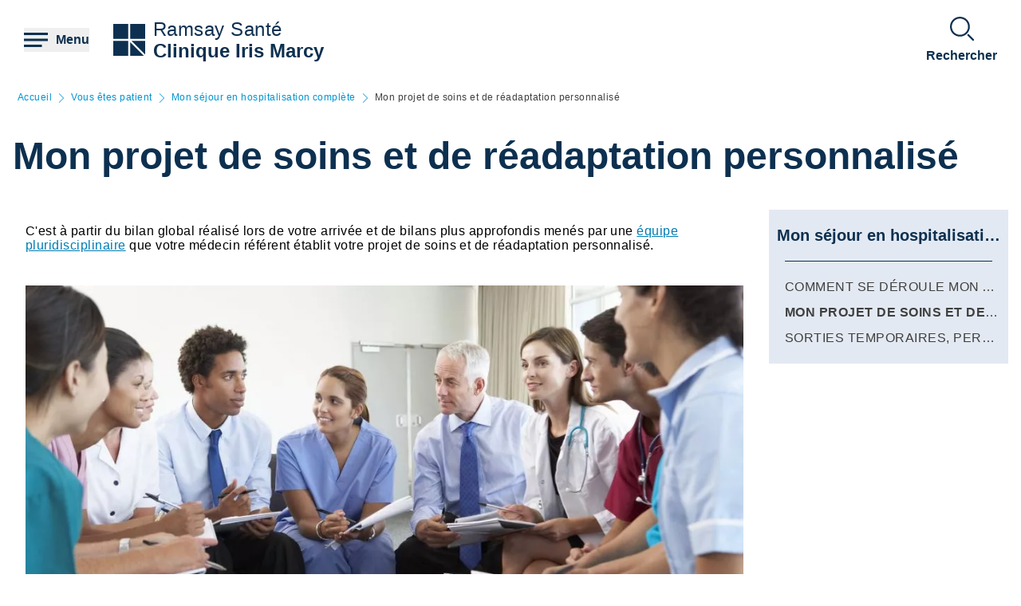

--- FILE ---
content_type: text/html; charset=UTF-8
request_url: https://clinique-iris-marcy-etoile.ramsaysante.fr/vous-%C3%AAtes-patient/comment-est-%C3%A9labor%C3%A9-mon-projet-de-soins-et-de-r%C3%A9adaptation-personnalis%C3%A9
body_size: 19073
content:
<!DOCTYPE html>
<html lang="fr" dir="ltr" prefix="og: https://ogp.me/ns#">
  <head>
    <meta charset="utf-8" />
<link rel="canonical" href="https://clinique-iris-marcy-etoile.ramsaysante.fr/vous-%C3%AAtes-patient/comment-est-%C3%A9labor%C3%A9-mon-projet-de-soins-et-de-r%C3%A9adaptation-personnalis%C3%A9" />
<link rel="icon" href="/profiles/rgds/themes/rgds_theme/favicon.ico" />
<link rel="icon" sizes="192x192" href="/profiles/rgds/themes/rgds_theme/touch-icon-192x192.png" />
<link rel="apple-touch-icon-precomposed" href="/profiles/rgds/themes/rgds_theme/apple-touch-icon-precomposed.png" />
<link rel="apple-touch-icon-precomposed" sizes="72x72" href="/profiles/rgds/themes/rgds_theme/apple-touch-icon-72x72-precomposed.png" />
<link rel="apple-touch-icon-precomposed" sizes="76x76" href="/profiles/rgds/themes/rgds_theme/apple-touch-icon-76x76-precomposed.png" />
<link rel="apple-touch-icon-precomposed" sizes="114x114" href="/profiles/rgds/themes/rgds_theme/apple-touch-icon-114x114-precomposed.png" />
<link rel="apple-touch-icon-precomposed" sizes="120x120" href="/profiles/rgds/themes/rgds_theme/apple-touch-icon-120x120-precomposed.png" />
<link rel="apple-touch-icon-precomposed" sizes="144x144" href="/profiles/rgds/themes/rgds_theme/apple-touch-icon-144x144-precomposed.png" />
<link rel="apple-touch-icon-precomposed" sizes="152x152" href="/profiles/rgds/themes/rgds_theme/apple-touch-icon-152x152-precomposed.png" />
<link rel="apple-touch-icon-precomposed" sizes="180x180" href="/profiles/rgds/themes/rgds_theme/apple-touch-icon-180x180-precomposed.png" />
<link rel="stylesheet" href="/sites/default/files/micro_site_asset/css/site-71-453f9440603cb42ab2cb6c758aad6c42.css" />
<meta name="Generator" content="Drupal 10 (https://www.drupal.org)" />
<meta name="MobileOptimized" content="width" />
<meta name="HandheldFriendly" content="true" />
<meta name="viewport" content="width=device-width, initial-scale=1.0" />
<link rel="alternate" hreflang="fr" href="https://clinique-iris-marcy-etoile.ramsaysante.fr/vous-%C3%AAtes-patient/comment-est-%C3%A9labor%C3%A9-mon-projet-de-soins-et-de-r%C3%A9adaptation-personnalis%C3%A9" />

    <title>Mon projet de soins et de réadaptation personnalisé | Clinique Iris Marcy</title>
    <link rel="stylesheet" media="all" href="/sites/default/files/css/css_6Zg0-_4s_tuLk_jn95BwwhkohD2NQiX961q_iy1fbLU.css?delta=0&amp;language=fr&amp;theme=rgds_theme&amp;include=eJx1jksKwzAMRC8UnCMZGU9sg_zBkkl7-zrQhqS0Gy3em2HUqFPo1KKsvo9GbNpJzChtOE4S4ZcevFiNyFgDV0d8JRll2Ajy6FdcqodtFGC3wbfCOWJTnv63Ujz0ana4rfZsC3ZhqM4xeYoir44Ey1t_YgY8S0WNh1JiMVpD4P-xDJHjlW9_nBeqr3Nq" />
<link rel="stylesheet" media="all" href="/sites/default/files/css/css_H1T-2FEq7qpVM7yB4y2aDGPAjt3AmFGpwDJuJc6cozM.css?delta=1&amp;language=fr&amp;theme=rgds_theme&amp;include=eJx1jksKwzAMRC8UnCMZGU9sg_zBkkl7-zrQhqS0Gy3em2HUqFPo1KKsvo9GbNpJzChtOE4S4ZcevFiNyFgDV0d8JRll2Ajy6FdcqodtFGC3wbfCOWJTnv63Ujz0ana4rfZsC3ZhqM4xeYoir44Ey1t_YgY8S0WNh1JiMVpD4P-xDJHjlW9_nBeqr3Nq" />

    <script type="application/json" data-drupal-selector="drupal-settings-json">{"path":{"baseUrl":"\/","pathPrefix":"","currentPath":"node\/351541","currentPathIsAdmin":false,"isFront":false,"currentLanguage":"fr"},"pluralDelimiter":"\u0003","suppressDeprecationErrors":true,"micro_sso":{"master":"https:\/\/www.ramsaysante.fr\/sso\/check"},"rgds":{"is_corporate":false,"is_international":false,"mr_api_current_institution_uuid":"7f0c505f-ab6c-4de4-8b67-98c217ebf7fa","gtm_container_id":"GTM-PMKVHLV"},"ajaxTrustedUrl":{"form_action_p_pvdeGsVG5zNF_XLGPTvYSKCf43t8qZYSwcfZl2uzM":true},"user":{"uid":0,"permissionsHash":"34409c423d4cb28bc42b0db9de55679ec899b54cdc8b1c604c713ce16bdcf3ea"}}</script>
<script src="/sites/default/files/js/js_U9XOS3kPa7PtMPf5kXxDG2ZOte4lakepO-q7C6EnMzA.js?scope=header&amp;delta=0&amp;language=fr&amp;theme=rgds_theme&amp;include=eJyFjksKwzAMRC8UkiMZJZ7YprIdJKW_09eFFFxC6UIS894slNMi1anWqc0gwauziIyJ6fngSr5nGWV3EeQhJ6zJY6YvXqqH2yjArTtzbzYSCkJbdIa79caElksqoWc3zGuVPBz3k0dws8VGD6PEOipd8bdkNQT-XctQbR-f_Hu9ADX7dUo"></script>

  </head>
  <body class="site--entity site--type--institution site--71">
    <!-- Google Tag Manager (noscript) -->
              <noscript><iframe src="https://www.googletagmanager.com/ns.html?id=GTM-PMKVHLV" height="0" width="0" style="display:none;visibility:hidden"></iframe></noscript>
        <!-- End Google Tag Manager (noscript) -->

        <a href="#main-content" class="visually-hidden focusable">
      Aller au contenu principal
    </a>
    
      <div class="dialog-off-canvas-main-canvas" data-off-canvas-main-canvas>
    <div class="layout-container">

  <header role="banner">
    


  <section  class="region region-header row relative flex items-center space-x-16 bg-white lg:space-x-20 xl:space-x-30 px-10 sm:px-16 lg:px-20 xl:px-30 z-20">
    <button class="flex items-center space-x-10 header__burger__icon">
      <div class="text-brand-500">
        <span class="burger__svg"><svg width="30" height="30" xmlns="http://www.w3.org/2000/svg">
  <path d="M22.5 21v3H0v-3h22.5zm7.5-7.5v3H0v-3h30zM30 6v3H0V6h30z"
    fill="currentColor"
    fill-rule="evenodd" />
</svg>
</span>
        <span class="hidden cross__svg">
          <svg width="30" height="30" xmlns="http://www.w3.org/2000/svg">
  <path d="M24.546 3.3327l2.1213 2.1214-9.5466 9.5456 9.5466 9.5462-2.1214 2.1214-9.5462-9.5466-9.5456 9.5466-2.1214-2.1214 9.546-9.5462-9.546-9.5456 2.1214-2.1214 9.5456 9.546 9.5462-9.546z"
    fill="currentColor"
    fill-rule="evenodd" />
</svg>
        </span>
      </div>

      <span class="hidden font-semibold text-brand-500 md:block">
        Menu
      </span>
    </button>

    <div class="grid w-full grid-cols-3 gap-10 bg-white">
      <div class="flex items-center col-span-3 space-x-10 lg:col-span-1 w-fit">
            <div class="flex items-center gap-x-16 text-brand-500">
        <a href="/" rel="home">
          <img src="/profiles/rgds/themes/rgds_theme/logo.svg" alt="Accueil" />
        </a>
              </div>
              <div class="flex flex-col text-brand-500 text-14 sm:text-16 lg:text-24">
        <span>Ramsay&nbsp;Santé</span>

        <a href="/"
          class="font-semibold"
          title="Accueil"
          rel="home">
          Clinique Iris Marcy
        </a>
      </div>
      </div>
<div  id="block-rgds-core-navigation-menu-block" class="w-full absolute left-0 bg-lightblue-200 main-nav__wrapper">
  <div class="w-full h-full">
  <div class="grid w-full h-full grid-cols-3">
        <div class="flex flex-col md:col-span-1 main-nav__first-level">
      <div class="w-full h-full pt-10 bg-brand-500">
        <ul>
                                  <li class="border-b border-white md:border-none px-10">
              <div data-entry-index="0"
                class="w-full flex items-center text-white hover:text-blue-500 main-nav__entry main-nav__first-level__entry main-nav__first-level__entry--navigator">
                <a href="/presentation-etablissement-50" class="whitespace-nowrap xl:pl-128 py-20 font-semibold uppercase" data-drupal-link-system-path="node/69643">Présentation établissement</a>
                                  <button first-level-button-of="0"
                    data-entry-index="0"
                    class="w-full flex justify-end ml-10 px-10 py-20 rounded-full main-nav__first-level__entry--navigator header__button__chevron-mobile">
                    <svg width="14" height="14" xmlns="http://www.w3.org/2000/svg" class="rotate-90 md:rotate-0">
  <path d="M3.2977.8337a.4884.4884 0 01.6536-.7242l.037.0335L10.8454 7l-6.857 6.857a.4884.4884 0 01-.7241-.6536l.0335-.0371L9.4641 7 3.2977.8337z"
    fill="currentColor"
    fill-rule="evenodd" />
</svg>
                  </button>
                              </div>
                            <div class="pb-10 md:hidden">
                                  <div class="hidden border-b border-brand-500 flex flex-col md:w-full bg-lightblue-500 md:col-span-2 md:py-10 main-nav__second-level"
                    data-second-level-of="0">
                    <ul class="md:px-20 grid--columns">
                                                                      <li class="border-b border-brand-500 inline-block w-full py-10">
                          <div data-entry-index="0"
                            class="p-10 w-full flex items-center main-nav__entry main-nav__second-level__entry">
                                                          <a href="/presentation-etablissement-50#paragraph-26882" class="whitespace-nowrap font-semibold uppercase text-brand-500" data-drupal-link-system-path="paragraph-menu-link-fragment/385">Présentation de la Clinique IRIS Marcy-l&#039;Étoile</a>
                                                                                      <button second-level-button-of="0-0"
                                data-entry-index="0"
                                class="w-full ml-10 md:hidden text-brand-500 flex justify-end main-nav__second-level__entry--navigator header__button__chevron-mobile">
                                <svg width="14" height="14" xmlns="http://www.w3.org/2000/svg" class="rotate-90 md:rotate-0">
  <path d="M3.2977.8337a.4884.4884 0 01.6536-.7242l.037.0335L10.8454 7l-6.857 6.857a.4884.4884 0 01-.7241-.6536l.0335-.0371L9.4641 7 3.2977.8337z"
    fill="currentColor"
    fill-rule="evenodd" />
</svg>
                              </button>
                                                      </div>
                                                                                <div data-third-level-of="0-0"
                              class="hidden flex flex-col bg-lightblue-500 md:hidden main-nav__third-level">
                              <ul class="pl-20 mt-10 md:block space-y-10">
                                                                  <li class="pb-5">
                                    <a href="/pr%C3%A9sentation-%C3%A9tablissement/pr%C3%A9sentation-de-l%E2%80%99%C3%A9tablissement-0" class="flex w-full text-brand-500" data-drupal-link-system-path="node/1265159">Présentation de l’établissement</a>
                                  </li>
                                                                  <li class="pb-5">
                                    <a href="/presentation-etablissement-presentation-de-la-clinique-iris-marcy-letoile/le-pole-lyon" class="flex w-full text-brand-500" data-drupal-link-system-path="node/4598744">Un établissement Ramsay Santé Pôle Lyon</a>
                                  </li>
                                                              </ul>
                            </div>
                                                                            </li>
                                                                      <li class="border-b border-brand-500 inline-block w-full py-10">
                          <div data-entry-index="1"
                            class="p-10 w-full flex items-center main-nav__entry main-nav__second-level__entry">
                                                          <a href="/presentation-etablissement-50#paragraph-18406" class="whitespace-nowrap font-semibold uppercase text-brand-500" data-drupal-link-system-path="paragraph-menu-link-fragment/477">Nos pôles d&#039;activité</a>
                                                                                      <button second-level-button-of="0-1"
                                data-entry-index="1"
                                class="w-full ml-10 md:hidden text-brand-500 flex justify-end main-nav__second-level__entry--navigator header__button__chevron-mobile">
                                <svg width="14" height="14" xmlns="http://www.w3.org/2000/svg" class="rotate-90 md:rotate-0">
  <path d="M3.2977.8337a.4884.4884 0 01.6536-.7242l.037.0335L10.8454 7l-6.857 6.857a.4884.4884 0 01-.7241-.6536l.0335-.0371L9.4641 7 3.2977.8337z"
    fill="currentColor"
    fill-rule="evenodd" />
</svg>
                              </button>
                                                      </div>
                                                                                <div data-third-level-of="0-1"
                              class="hidden flex flex-col bg-lightblue-500 md:hidden main-nav__third-level">
                              <ul class="pl-20 mt-10 md:block space-y-10">
                                                                  <li class="pb-5">
                                    <a href="/pr%C3%A9sentation-%C3%A9tablissement/r%C3%A9%C3%A9ducation-des-affections-cardio-vasculaires" class="flex w-full text-brand-500" data-drupal-link-system-path="node/1265160">Réadaptation cardio-vasculaire</a>
                                  </li>
                                                                  <li class="pb-5">
                                    <a href="/pr%C3%A9sentation-%C3%A9tablissement/r%C3%A9%C3%A9ducation-motrice-et-des-affections-du-syst%C3%A8me-nerveux" class="flex w-full text-brand-500" data-drupal-link-system-path="node/1280784">Rééducation de l&#039;appareil locomoteur et des affections du système nerveux</a>
                                  </li>
                                                              </ul>
                            </div>
                                                                            </li>
                                                                      <li class="border-b border-brand-500 inline-block w-full py-10">
                          <div data-entry-index="2"
                            class="p-10 w-full flex items-center main-nav__entry main-nav__second-level__entry">
                                                          <a href="/presentation-etablissement-50#paragraph-51491" class="whitespace-nowrap font-semibold uppercase text-brand-500" data-drupal-link-system-path="paragraph-menu-link-fragment/2092">Nos programmes d&#039;ETP</a>
                                                                                      <button second-level-button-of="0-2"
                                data-entry-index="2"
                                class="w-full ml-10 md:hidden text-brand-500 flex justify-end main-nav__second-level__entry--navigator header__button__chevron-mobile">
                                <svg width="14" height="14" xmlns="http://www.w3.org/2000/svg" class="rotate-90 md:rotate-0">
  <path d="M3.2977.8337a.4884.4884 0 01.6536-.7242l.037.0335L10.8454 7l-6.857 6.857a.4884.4884 0 01-.7241-.6536l.0335-.0371L9.4641 7 3.2977.8337z"
    fill="currentColor"
    fill-rule="evenodd" />
</svg>
                              </button>
                                                      </div>
                                                                                <div data-third-level-of="0-2"
                              class="hidden flex flex-col bg-lightblue-500 md:hidden main-nav__third-level">
                              <ul class="pl-20 mt-10 md:block space-y-10">
                                                                  <li class="pb-5">
                                    <a href="/presentation-etablissement-nos-programmes-detp/quest-ce-quun-programme-detp" class="flex w-full text-brand-500" data-drupal-link-system-path="node/4598356">Qu&#039;est-ce qu&#039;un programme d&#039;ETP ?</a>
                                  </li>
                                                                  <li class="pb-5">
                                    <a href="/pr%C3%A9sentation-%C3%A9tablissement/artemis-%E2%80%93-r%C3%A9adaptation-apr%C3%A8s-un-cancer-du-sein-0" class="flex w-full text-brand-500" data-drupal-link-system-path="node/1280785">ARTEMIS – Programme de réadaptation après un cancer du sein</a>
                                  </li>
                                                                  <li class="pb-5">
                                    <a href="/presentation-etablissement-nos-programmes-detp/etp-post-avc-et-prevention-des-facteurs-de-risques-neuro-cardiovasculaires" class="flex w-full text-brand-500" data-drupal-link-system-path="node/4598326">Post AVC et Prévention des facteurs de risques neuro-cardiovasculaires</a>
                                  </li>
                                                                  <li class="pb-5">
                                    <a href="/presentation-etablissement-nos-programmes-detp/etp-des-patients-souffrants-dune-pathologie-cardiaque-grave" class="flex w-full text-brand-500" data-drupal-link-system-path="node/4598327">Patients souffrants d&#039;une pathologie cardiaque grave</a>
                                  </li>
                                                              </ul>
                            </div>
                                                                            </li>
                                                                      <li class="border-b border-brand-500 inline-block w-full py-10">
                          <div data-entry-index="3"
                            class="p-10 w-full flex items-center main-nav__entry main-nav__second-level__entry">
                                                          <a href="/presentation-etablissement-50#paragraph-28539" class="whitespace-nowrap font-semibold uppercase text-brand-500" data-drupal-link-system-path="paragraph-menu-link-fragment/386">Notre prise en charge</a>
                                                                                      <button second-level-button-of="0-3"
                                data-entry-index="3"
                                class="w-full ml-10 md:hidden text-brand-500 flex justify-end main-nav__second-level__entry--navigator header__button__chevron-mobile">
                                <svg width="14" height="14" xmlns="http://www.w3.org/2000/svg" class="rotate-90 md:rotate-0">
  <path d="M3.2977.8337a.4884.4884 0 01.6536-.7242l.037.0335L10.8454 7l-6.857 6.857a.4884.4884 0 01-.7241-.6536l.0335-.0371L9.4641 7 3.2977.8337z"
    fill="currentColor"
    fill-rule="evenodd" />
</svg>
                              </button>
                                                      </div>
                                                                                <div data-third-level-of="0-3"
                              class="hidden flex flex-col bg-lightblue-500 md:hidden main-nav__third-level">
                              <ul class="pl-20 mt-10 md:block space-y-10">
                                                                  <li class="pb-5">
                                    <a href="/pr%C3%A9sentation-%C3%A9tablissement/le-suivi-patient-%C3%A0-la-clinique-iris-marcy-l%E2%80%99etoile" class="flex w-full text-brand-500" data-drupal-link-system-path="node/1280787">Le suivi patient à la Clinique IRIS Marcy-l&#039;Étoile</a>
                                  </li>
                                                              </ul>
                            </div>
                                                                            </li>
                                                                      <li class="border-b border-brand-500 inline-block w-full py-10">
                          <div data-entry-index="4"
                            class="p-10 w-full flex items-center main-nav__entry main-nav__second-level__entry">
                                                          <a href="/pr%C3%A9sentation-%C3%A9tablissement/pr%C3%A9sentation-de-l%E2%80%99%C3%A9quipe-3" class="whitespace-nowrap font-semibold uppercase text-brand-500" data-drupal-link-system-path="node/1280788">L’équipe</a>
                                                                                  </div>
                                                                                                      </li>
                                                                      <li class="border-b border-brand-500 inline-block w-full py-10">
                          <div data-entry-index="5"
                            class="p-10 w-full flex items-center main-nav__entry main-nav__second-level__entry">
                                                          <a href="/presentation-etablissement-50#paragraph-26883" class="whitespace-nowrap font-semibold uppercase text-brand-500" data-drupal-link-system-path="paragraph-menu-link-fragment/388">Qualité et gestion des risques</a>
                                                                                      <button second-level-button-of="0-5"
                                data-entry-index="5"
                                class="w-full ml-10 md:hidden text-brand-500 flex justify-end main-nav__second-level__entry--navigator header__button__chevron-mobile">
                                <svg width="14" height="14" xmlns="http://www.w3.org/2000/svg" class="rotate-90 md:rotate-0">
  <path d="M3.2977.8337a.4884.4884 0 01.6536-.7242l.037.0335L10.8454 7l-6.857 6.857a.4884.4884 0 01-.7241-.6536l.0335-.0371L9.4641 7 3.2977.8337z"
    fill="currentColor"
    fill-rule="evenodd" />
</svg>
                              </button>
                                                      </div>
                                                                                <div data-third-level-of="0-5"
                              class="hidden flex flex-col bg-lightblue-500 md:hidden main-nav__third-level">
                              <ul class="pl-20 mt-10 md:block space-y-10">
                                                                  <li class="pb-5">
                                    <a href="/pr%C3%A9sentation-%C3%A9tablissement/certification-has-et-indicateurs-qualit%C3%A9-2" class="flex w-full text-brand-500" data-drupal-link-system-path="node/1280790">Certification HAS de la Clinique</a>
                                  </li>
                                                                  <li class="pb-5">
                                    <a href="/pr%C3%A9sentation-%C3%A9tablissement/la-d%C3%A9marche-qualit%C3%A9-19" class="flex w-full text-brand-500" data-drupal-link-system-path="node/1280789">Qualité &amp; Prévention des risques</a>
                                  </li>
                                                                  <li class="pb-5">
                                    <a href="/pr%C3%A9sentation-%C3%A9tablissement/les-instances-de-la-clinique-iris-marcy-letoile" class="flex w-full text-brand-500" data-drupal-link-system-path="node/1280792">Les instances de la Clinique IRIS Marcy-l&#039;Étoile</a>
                                  </li>
                                                              </ul>
                            </div>
                                                                            </li>
                                          </ul>
                  </div>
                              </div>
                          </li>
                                  <li class="border-b border-white md:border-none px-10">
              <div data-entry-index="1"
                class="w-full flex items-center text-white hover:text-blue-500 main-nav__entry main-nav__first-level__entry main-nav__first-level__entry--navigator">
                <a href="/vous-etes-patient-60" class="whitespace-nowrap xl:pl-128 py-20 font-semibold uppercase" data-drupal-link-system-path="node/351536">Vous êtes patient</a>
                                  <button first-level-button-of="1"
                    data-entry-index="1"
                    class="w-full flex justify-end ml-10 px-10 py-20 rounded-full main-nav__first-level__entry--navigator header__button__chevron-mobile">
                    <svg width="14" height="14" xmlns="http://www.w3.org/2000/svg" class="rotate-90 md:rotate-0">
  <path d="M3.2977.8337a.4884.4884 0 01.6536-.7242l.037.0335L10.8454 7l-6.857 6.857a.4884.4884 0 01-.7241-.6536l.0335-.0371L9.4641 7 3.2977.8337z"
    fill="currentColor"
    fill-rule="evenodd" />
</svg>
                  </button>
                              </div>
                            <div class="pb-10 md:hidden">
                                  <div class="hidden border-b border-brand-500 flex flex-col md:w-full bg-lightblue-500 md:col-span-2 md:py-10 main-nav__second-level"
                    data-second-level-of="1">
                    <ul class="md:px-20 grid--columns">
                                                                      <li class="border-b border-brand-500 inline-block w-full py-10">
                          <div data-entry-index="0"
                            class="p-10 w-full flex items-center main-nav__entry main-nav__second-level__entry">
                                                          <a href="/vous-etes-patient-60#paragraph-27273" class="whitespace-nowrap font-semibold uppercase text-brand-500" data-drupal-link-system-path="paragraph-menu-link-fragment/1265">Préparer mon hospitalisation</a>
                                                                                      <button second-level-button-of="1-0"
                                data-entry-index="0"
                                class="w-full ml-10 md:hidden text-brand-500 flex justify-end main-nav__second-level__entry--navigator header__button__chevron-mobile">
                                <svg width="14" height="14" xmlns="http://www.w3.org/2000/svg" class="rotate-90 md:rotate-0">
  <path d="M3.2977.8337a.4884.4884 0 01.6536-.7242l.037.0335L10.8454 7l-6.857 6.857a.4884.4884 0 01-.7241-.6536l.0335-.0371L9.4641 7 3.2977.8337z"
    fill="currentColor"
    fill-rule="evenodd" />
</svg>
                              </button>
                                                      </div>
                                                                                <div data-third-level-of="1-0"
                              class="hidden flex flex-col bg-lightblue-500 md:hidden main-nav__third-level">
                              <ul class="pl-20 mt-10 md:block space-y-10">
                                                                  <li class="pb-5">
                                    <a href="/vous-%C3%AAtes-futur-patient/comment-est-prononc%C3%A9e-mon-admission-d%C3%A9finitive-0" class="flex w-full text-brand-500" data-drupal-link-system-path="node/1327574">Documents à fournir pour ma pré-admission à l&#039;hôpital de jour</a>
                                  </li>
                                                                  <li class="pb-5">
                                    <a href="/vous-%C3%AAtes-futur-patient/quels-documents-administratifs-dois-je-amener-3" class="flex w-full text-brand-500" data-drupal-link-system-path="node/1311991">Documents à fournir le jour de mon hospitalisation</a>
                                  </li>
                                                                  <li class="pb-5">
                                    <a href="/vous-%C3%AAtes-futur-patient/quels-sont-les-effets-personnels-n%C3%A9cessaires-%C3%A0-mon-s%C3%A9jour-2" class="flex w-full text-brand-500" data-drupal-link-system-path="node/1311992">Effets personnels à apporter</a>
                                  </li>
                                                                  <li class="pb-5">
                                    <a href="/vous-%C3%AAtes-futur-patient/et-concernant-mes-m%C3%A9dicaments" class="flex w-full text-brand-500" data-drupal-link-system-path="node/3150251">Et concernant mes médicaments ?</a>
                                  </li>
                                                              </ul>
                            </div>
                                                                            </li>
                                                                      <li class="border-b border-brand-500 inline-block w-full py-10">
                          <div data-entry-index="1"
                            class="p-10 w-full flex items-center main-nav__entry main-nav__second-level__entry">
                                                          <a href="/vous-etes-patient-60#paragraph-50953" class="whitespace-nowrap font-semibold uppercase text-brand-500" data-drupal-link-system-path="paragraph-menu-link-fragment/2075">Nos services</a>
                                                                                      <button second-level-button-of="1-1"
                                data-entry-index="1"
                                class="w-full ml-10 md:hidden text-brand-500 flex justify-end main-nav__second-level__entry--navigator header__button__chevron-mobile">
                                <svg width="14" height="14" xmlns="http://www.w3.org/2000/svg" class="rotate-90 md:rotate-0">
  <path d="M3.2977.8337a.4884.4884 0 01.6536-.7242l.037.0335L10.8454 7l-6.857 6.857a.4884.4884 0 01-.7241-.6536l.0335-.0371L9.4641 7 3.2977.8337z"
    fill="currentColor"
    fill-rule="evenodd" />
</svg>
                              </button>
                                                      </div>
                                                                                <div data-third-level-of="1-1"
                              class="hidden flex flex-col bg-lightblue-500 md:hidden main-nav__third-level">
                              <ul class="pl-20 mt-10 md:block space-y-10">
                                                                  <li class="pb-5">
                                    <a href="/vous-%C3%AAtes-futur-patient/quels-seront-mes-frais-dhospitalisation-3" class="flex w-full text-brand-500" data-drupal-link-system-path="node/1311993">Frais d&#039;hospitalisation</a>
                                  </li>
                                                                  <li class="pb-5">
                                    <a href="/vous-etes-patient-nos-services/chambres-proposees" class="flex w-full text-brand-500" data-drupal-link-system-path="node/4598995">Chambres proposées</a>
                                  </li>
                                                                  <li class="pb-5">
                                    <a href="/vous-%C3%AAtes-patient/comment-est-organis%C3%A9e-ma-restauration-0" class="flex w-full text-brand-500" data-drupal-link-system-path="node/1343700">Restauration</a>
                                  </li>
                                                                  <li class="pb-5">
                                    <a href="/vous-%C3%AAtes-patient/de-quels-services-annexes-puis-je-b%C3%A9n%C3%A9ficier-0" class="flex w-full text-brand-500" data-drupal-link-system-path="node/1343701">Services complémentaires</a>
                                  </li>
                                                                  <li class="pb-5">
                                    <a href="/vous-%C3%AAtes-patient/puis-je-b%C3%A9n%C3%A9ficier-dun-transport-sanitaire-1" class="flex w-full text-brand-500" data-drupal-link-system-path="node/1359566">Transport sanitaire</a>
                                  </li>
                                                              </ul>
                            </div>
                                                                            </li>
                                                                      <li class="border-b border-brand-500 inline-block w-full py-10">
                          <div data-entry-index="2"
                            class="p-10 w-full flex items-center main-nav__entry main-nav__second-level__entry">
                                                          <a href="/vous-etes-patient-60#paragraph-31302" class="whitespace-nowrap font-semibold uppercase text-brand-500" data-drupal-link-system-path="paragraph-menu-link-fragment/1787">Mon séjour en hospitalisation complète</a>
                                                                                      <button second-level-button-of="1-2"
                                data-entry-index="2"
                                class="w-full ml-10 md:hidden text-brand-500 flex justify-end main-nav__second-level__entry--navigator header__button__chevron-mobile">
                                <svg width="14" height="14" xmlns="http://www.w3.org/2000/svg" class="rotate-90 md:rotate-0">
  <path d="M3.2977.8337a.4884.4884 0 01.6536-.7242l.037.0335L10.8454 7l-6.857 6.857a.4884.4884 0 01-.7241-.6536l.0335-.0371L9.4641 7 3.2977.8337z"
    fill="currentColor"
    fill-rule="evenodd" />
</svg>
                              </button>
                                                      </div>
                                                                                <div data-third-level-of="1-2"
                              class="hidden flex flex-col bg-lightblue-500 md:hidden main-nav__third-level">
                              <ul class="pl-20 mt-10 md:block space-y-10">
                                                                  <li class="pb-5">
                                    <a href="/vous-%C3%AAtes-futur-patient/comment-se-d%C3%A9roule-mon-admission-dans-le-service-1" class="flex w-full text-brand-500" data-drupal-link-system-path="node/1311990">Comment se déroule mon admission en hospitalisation complète ?</a>
                                  </li>
                                                                  <li class="pb-5">
                                    <a href="/vous-%C3%AAtes-patient/comment-est-%C3%A9labor%C3%A9-mon-projet-de-soins-et-de-r%C3%A9adaptation-personnalis%C3%A9" class="flex w-full text-brand-500 is-active" data-drupal-link-system-path="node/351541" aria-current="page">Mon projet de soins et de réadaptation personnalisé</a>
                                  </li>
                                                                  <li class="pb-5">
                                    <a href="/vous-%C3%AAtes-patient/comment-sont-organis%C3%A9es-mes-consultations-ext%C3%A9rieures-0" class="flex w-full text-brand-500" data-drupal-link-system-path="node/351542">Sorties temporaires, permissions et consultations extérieures</a>
                                  </li>
                                                              </ul>
                            </div>
                                                                            </li>
                                                                      <li class="border-b border-brand-500 inline-block w-full py-10">
                          <div data-entry-index="3"
                            class="p-10 w-full flex items-center main-nav__entry main-nav__second-level__entry">
                                                          <a href="/vous-etes-patient-60#paragraph-51335" class="whitespace-nowrap font-semibold uppercase text-brand-500" data-drupal-link-system-path="paragraph-menu-link-fragment/2090">Ma sortie d&#039;hospitalisation complète</a>
                                                                                      <button second-level-button-of="1-3"
                                data-entry-index="3"
                                class="w-full ml-10 md:hidden text-brand-500 flex justify-end main-nav__second-level__entry--navigator header__button__chevron-mobile">
                                <svg width="14" height="14" xmlns="http://www.w3.org/2000/svg" class="rotate-90 md:rotate-0">
  <path d="M3.2977.8337a.4884.4884 0 01.6536-.7242l.037.0335L10.8454 7l-6.857 6.857a.4884.4884 0 01-.7241-.6536l.0335-.0371L9.4641 7 3.2977.8337z"
    fill="currentColor"
    fill-rule="evenodd" />
</svg>
                              </button>
                                                      </div>
                                                                                <div data-third-level-of="1-3"
                              class="hidden flex flex-col bg-lightblue-500 md:hidden main-nav__third-level">
                              <ul class="pl-20 mt-10 md:block space-y-10">
                                                                  <li class="pb-5">
                                    <a href="/vous-etes-patient-ma-sortie-dhospitalisation-complete/formalites-administratives-accomplir-1" class="flex w-full text-brand-500" data-drupal-link-system-path="node/4598322">Formalités administratives à accomplir</a>
                                  </li>
                                                                  <li class="pb-5">
                                    <a href="/vous-%C3%AAtes-patient/comment-est-g%C3%A9r%C3%A9-mon-traitement-%C3%A0-ma-sortie" class="flex w-full text-brand-500" data-drupal-link-system-path="node/3150414">Traitement médical à ma sortie</a>
                                  </li>
                                                              </ul>
                            </div>
                                                                            </li>
                                                                      <li class="border-b border-brand-500 inline-block w-full py-10">
                          <div data-entry-index="4"
                            class="p-10 w-full flex items-center main-nav__entry main-nav__second-level__entry">
                                                          <a href="/vous-etes-patient-60#paragraph-31305" class="whitespace-nowrap font-semibold uppercase text-brand-500" data-drupal-link-system-path="paragraph-menu-link-fragment/1788">Ma prise en charge en hôpital de jour</a>
                                                                                      <button second-level-button-of="1-4"
                                data-entry-index="4"
                                class="w-full ml-10 md:hidden text-brand-500 flex justify-end main-nav__second-level__entry--navigator header__button__chevron-mobile">
                                <svg width="14" height="14" xmlns="http://www.w3.org/2000/svg" class="rotate-90 md:rotate-0">
  <path d="M3.2977.8337a.4884.4884 0 01.6536-.7242l.037.0335L10.8454 7l-6.857 6.857a.4884.4884 0 01-.7241-.6536l.0335-.0371L9.4641 7 3.2977.8337z"
    fill="currentColor"
    fill-rule="evenodd" />
</svg>
                              </button>
                                                      </div>
                                                                                <div data-third-level-of="1-4"
                              class="hidden flex flex-col bg-lightblue-500 md:hidden main-nav__third-level">
                              <ul class="pl-20 mt-10 md:block space-y-10">
                                                                  <li class="pb-5">
                                    <a href="/vous-%C3%AAtes-futur-patient/comment-se-d%C3%A9roule-ma-premi%C3%A8re-venue-%C3%A0-lh%C3%B4pital-de-jour-0" class="flex w-full text-brand-500" data-drupal-link-system-path="node/1327576">Comment se déroule ma première venue à l&#039;hôpital de jour ?</a>
                                  </li>
                                                                  <li class="pb-5">
                                    <a href="/vous-%C3%AAtes-patient/quelles-formalit%C3%A9s-administratives-dois-je-accomplir-lors-de-ma-sortie-1" class="flex w-full text-brand-500" data-drupal-link-system-path="node/1359568">Ma sortie d&#039;hôpital de jour</a>
                                  </li>
                                                              </ul>
                            </div>
                                                                            </li>
                                                                      <li class="border-b border-brand-500 inline-block w-full py-10">
                          <div data-entry-index="5"
                            class="p-10 w-full flex items-center main-nav__entry main-nav__second-level__entry">
                                                          <a href="/vous-etes-patient-60#paragraph-50956" class="whitespace-nowrap font-semibold uppercase text-brand-500" data-drupal-link-system-path="paragraph-menu-link-fragment/2076">Contrat de séjour</a>
                                                                                  </div>
                                                                                                      </li>
                                                                      <li class="border-b border-brand-500 inline-block w-full py-10">
                          <div data-entry-index="6"
                            class="p-10 w-full flex items-center main-nav__entry main-nav__second-level__entry">
                                                          <a href="/vous-etes-patient-60#paragraph-18408" class="whitespace-nowrap font-semibold uppercase text-brand-500" data-drupal-link-system-path="paragraph-menu-link-fragment/483">Mes droits</a>
                                                                                      <button second-level-button-of="1-6"
                                data-entry-index="6"
                                class="w-full ml-10 md:hidden text-brand-500 flex justify-end main-nav__second-level__entry--navigator header__button__chevron-mobile">
                                <svg width="14" height="14" xmlns="http://www.w3.org/2000/svg" class="rotate-90 md:rotate-0">
  <path d="M3.2977.8337a.4884.4884 0 01.6536-.7242l.037.0335L10.8454 7l-6.857 6.857a.4884.4884 0 01-.7241-.6536l.0335-.0371L9.4641 7 3.2977.8337z"
    fill="currentColor"
    fill-rule="evenodd" />
</svg>
                              </button>
                                                      </div>
                                                                                <div data-third-level-of="1-6"
                              class="hidden flex flex-col bg-lightblue-500 md:hidden main-nav__third-level">
                              <ul class="pl-20 mt-10 md:block space-y-10">
                                                                  <li class="pb-5">
                                    <a href="/vous-%C3%AAtes-patient/valeurs-et-principes-0" class="flex w-full text-brand-500" data-drupal-link-system-path="node/1359582">Valeurs et principes</a>
                                  </li>
                                                                  <li class="pb-5">
                                    <a href="/vous-%C3%AAtes-patient/vous-exprimer-0" class="flex w-full text-brand-500" data-drupal-link-system-path="node/1359583">Exprimer une appréciation</a>
                                  </li>
                                                              </ul>
                            </div>
                                                                            </li>
                                          </ul>
                  </div>
                              </div>
                          </li>
                                  <li class="border-b border-white md:border-none px-10">
              <div data-entry-index="2"
                class="w-full flex items-center text-white hover:text-blue-500 main-nav__entry main-nav__first-level__entry main-nav__first-level__entry--navigator">
                <a href="/vous-etes-accompagnant-43" class="whitespace-nowrap xl:pl-128 py-20 font-semibold uppercase" data-drupal-link-system-path="node/69658">Vous êtes un proche</a>
                                  <button first-level-button-of="2"
                    data-entry-index="2"
                    class="w-full flex justify-end ml-10 px-10 py-20 rounded-full main-nav__first-level__entry--navigator header__button__chevron-mobile">
                    <svg width="14" height="14" xmlns="http://www.w3.org/2000/svg" class="rotate-90 md:rotate-0">
  <path d="M3.2977.8337a.4884.4884 0 01.6536-.7242l.037.0335L10.8454 7l-6.857 6.857a.4884.4884 0 01-.7241-.6536l.0335-.0371L9.4641 7 3.2977.8337z"
    fill="currentColor"
    fill-rule="evenodd" />
</svg>
                  </button>
                              </div>
                            <div class="pb-10 md:hidden">
                                  <div class="hidden border-b border-brand-500 flex flex-col md:w-full bg-lightblue-500 md:col-span-2 md:py-10 main-nav__second-level"
                    data-second-level-of="2">
                    <ul class="md:px-20 grid--columns">
                                                                      <li class="border-b border-brand-500 inline-block w-full py-10">
                          <div data-entry-index="0"
                            class="p-10 w-full flex items-center main-nav__entry main-nav__second-level__entry">
                                                          <a href="/vous-etes-accompagnant-43#paragraph-26245" class="whitespace-nowrap font-semibold uppercase text-brand-500" data-drupal-link-system-path="paragraph-menu-link-fragment/484">Infos pratiques</a>
                                                                                      <button second-level-button-of="2-0"
                                data-entry-index="0"
                                class="w-full ml-10 md:hidden text-brand-500 flex justify-end main-nav__second-level__entry--navigator header__button__chevron-mobile">
                                <svg width="14" height="14" xmlns="http://www.w3.org/2000/svg" class="rotate-90 md:rotate-0">
  <path d="M3.2977.8337a.4884.4884 0 01.6536-.7242l.037.0335L10.8454 7l-6.857 6.857a.4884.4884 0 01-.7241-.6536l.0335-.0371L9.4641 7 3.2977.8337z"
    fill="currentColor"
    fill-rule="evenodd" />
</svg>
                              </button>
                                                      </div>
                                                                                <div data-third-level-of="2-0"
                              class="hidden flex flex-col bg-lightblue-500 md:hidden main-nav__third-level">
                              <ul class="pl-20 mt-10 md:block space-y-10">
                                                                  <li class="pb-5">
                                    <a href="/vous-%C3%AAtes-patient/quels-sont-les-horaires-%C3%A0-respecter-pour-mes-visites-0" class="flex w-full text-brand-500" data-drupal-link-system-path="node/1343699">Horaires de visite</a>
                                  </li>
                                                                  <li class="pb-5">
                                    <a href="/vous-%C3%AAtes-un-proche/comment-me-rendre-%C3%A0-la-clinique-1" class="flex w-full text-brand-500" data-drupal-link-system-path="node/1375639">Se rendre à la Clinique</a>
                                  </li>
                                                                  <li class="pb-5">
                                    <a href="/vous-%C3%AAtes-un-proche/o%C3%B9-puis-je-dormir-2" class="flex w-full text-brand-500" data-drupal-link-system-path="node/1375640">Où puis-je dormir ?</a>
                                  </li>
                                                                  <li class="pb-5">
                                    <a href="/vous-%C3%AAtes-un-proche/o%C3%B9-puis-je-me-restaurer-2" class="flex w-full text-brand-500" data-drupal-link-system-path="node/1375641">Restauration</a>
                                  </li>
                                                              </ul>
                            </div>
                                                                            </li>
                                                                      <li class="border-b border-brand-500 inline-block w-full py-10">
                          <div data-entry-index="1"
                            class="p-10 w-full flex items-center main-nav__entry main-nav__second-level__entry">
                                                          <a href="/informations-pratiques-18#paragraph-30874" class="whitespace-nowrap font-semibold uppercase text-brand-500" data-drupal-link-system-path="paragraph-menu-link-fragment/1731">Plan d&#039;accès</a>
                                                                                  </div>
                                                                                                      </li>
                                                                      <li class="border-b border-brand-500 inline-block w-full py-10">
                          <div data-entry-index="2"
                            class="p-10 w-full flex items-center main-nav__entry main-nav__second-level__entry">
                                                          <a href="/vous-etes-accompagnant-43#paragraph-18409" class="whitespace-nowrap font-semibold uppercase text-brand-500" data-drupal-link-system-path="paragraph-menu-link-fragment/485">Vous êtes l&#039;aidant du patient ?</a>
                                                                                      <button second-level-button-of="2-2"
                                data-entry-index="2"
                                class="w-full ml-10 md:hidden text-brand-500 flex justify-end main-nav__second-level__entry--navigator header__button__chevron-mobile">
                                <svg width="14" height="14" xmlns="http://www.w3.org/2000/svg" class="rotate-90 md:rotate-0">
  <path d="M3.2977.8337a.4884.4884 0 01.6536-.7242l.037.0335L10.8454 7l-6.857 6.857a.4884.4884 0 01-.7241-.6536l.0335-.0371L9.4641 7 3.2977.8337z"
    fill="currentColor"
    fill-rule="evenodd" />
</svg>
                              </button>
                                                      </div>
                                                                                <div data-third-level-of="2-2"
                              class="hidden flex flex-col bg-lightblue-500 md:hidden main-nav__third-level">
                              <ul class="pl-20 mt-10 md:block space-y-10">
                                                                  <li class="pb-5">
                                    <a href="/vous-%C3%AAtes-un-proche/quest-ce-quun-aidant-2" class="flex w-full text-brand-500" data-drupal-link-system-path="node/1375642">Qu&#039;est-ce qu&#039;un aidant ?</a>
                                  </li>
                                                                  <li class="pb-5">
                                    <a href="/vous-%C3%AAtes-un-proche/vos-interlocuteurs-et-vos-droits-2" class="flex w-full text-brand-500" data-drupal-link-system-path="node/1375643">Vos interlocuteurs et vos droits</a>
                                  </li>
                                                                  <li class="pb-5">
                                    <a href="/vous-%C3%AAtes-un-proche/des-conseils-pour-vous-2" class="flex w-full text-brand-500" data-drupal-link-system-path="node/1375644">Des conseils pour vous</a>
                                  </li>
                                                                  <li class="pb-5">
                                    <a href="/vous-%C3%AAtes-un-proche/contacts-utiles-0" class="flex w-full text-brand-500" data-drupal-link-system-path="node/1375645">Contacts utiles</a>
                                  </li>
                                                              </ul>
                            </div>
                                                                            </li>
                                          </ul>
                  </div>
                              </div>
                          </li>
                                  <li class="border-b border-white md:border-none px-10">
              <div data-entry-index="3"
                class="w-full flex items-center text-white hover:text-blue-500 main-nav__entry main-nav__first-level__entry main-nav__first-level__entry--navigator">
                <a href="https://mon-praticien.ramsaysante.fr/clinique-iris-marcy-l-etoile" class="whitespace-nowrap xl:pl-128 py-20 font-semibold uppercase">Nos médecins</a>
                              </div>
                            <div class="pb-10 md:hidden">
                              </div>
                          </li>
                                  <li class="border-b border-white md:border-none px-10">
              <div data-entry-index="4"
                class="w-full flex items-center text-white hover:text-blue-500 main-nav__entry main-nav__first-level__entry main-nav__first-level__entry--navigator">
                <a href="/la-clinique-iris-marcy-letoile-recrute" class="whitespace-nowrap xl:pl-128 py-20 font-semibold uppercase" data-drupal-link-system-path="node/4597591">Rejoignez-nous</a>
                              </div>
                            <div class="pb-10 md:hidden">
                              </div>
                          </li>
                  </ul>

        <div class="w-full xl:pl-128 pl-10 pr-24 py-16 text-white bg-secondaryblue-500 md:bg-brand-500">
          <div class="flex flex-col text-white sm:hidden">
            
          </div>

          <div class="flex items-center space-x-16 mt-32 text-30">
              <div class="flex items-center justify-center bg-white rounded-full text-brand-500 w-30 h-30">
  <a href="https&#x3A;&#x2F;&#x2F;clinique-iris-marcy-etoile.ramsaysante.fr&#x2F;nous-contacter-51"
    target="_blank"
    rel="noopener noreferrer"
    class="w-20 h-20">
    
            <div>  <img loading="eager" width="30" height="30" alt="Nous contacter" data-src="/sites/default/files/styles/30x30/public/2021-05/logo_email_52.png.webp?itok=U3tUbkSv" class="lazyload-image" />


</div>
      
  </a>
</div>

  <div class="flex items-center justify-center bg-white rounded-full text-brand-500 w-30 h-30">
  <a href="https&#x3A;&#x2F;&#x2F;fb.me&#x2F;clinique.iris.ramsaysante"
    target="_blank"
    rel="noopener noreferrer"
    class="w-20 h-20">
    
            <div>  <img loading="eager" width="30" height="30" alt="Facebook" data-src="/sites/default/files/styles/30x30/public/2021-05/logo_facebook_52.png.webp?itok=sgA49i_z" class="lazyload-image" />


</div>
      
  </a>
</div>

  <div class="flex items-center justify-center bg-white rounded-full text-brand-500 w-30 h-30">
  <a href="https&#x3A;&#x2F;&#x2F;twitter.com&#x2F;RamsaySante"
    target="_blank"
    rel="noopener noreferrer"
    class="w-20 h-20">
    
            <div>  <img loading="eager" width="30" height="30" alt="Twitter" data-src="/sites/default/files/styles/30x30/public/2021-05/logo_twitter_52.png.webp?itok=FKE7snia" class="lazyload-image" />


</div>
      
  </a>
</div>

  <div class="flex items-center justify-center bg-white rounded-full text-brand-500 w-30 h-30">
  <a href="https&#x3A;&#x2F;&#x2F;www.youtube.com&#x2F;ramsaysante"
    target="_blank"
    rel="noopener noreferrer"
    class="w-20 h-20">
    
            <div>  <img loading="eager" width="30" height="30" alt="YouTube" data-src="/sites/default/files/styles/30x30/public/2021-05/logo_youtube_52.png.webp?itok=6EG0Fh4K" class="lazyload-image" />


</div>
      
  </a>
</div>

  <div class="flex items-center justify-center bg-white rounded-full text-brand-500 w-30 h-30">
  <a href="https&#x3A;&#x2F;&#x2F;www.linkedin.com&#x2F;company&#x2F;clinique-iris-ramsaysante"
    target="_blank"
    rel="noopener noreferrer"
    class="w-20 h-20">
    
            <div>  <img loading="eager" width="30" height="30" alt="LinkedIn" data-src="/sites/default/files/styles/30x30/public/2021-05/logo_linkedin_52.png.webp?itok=z-gykoG8" class="lazyload-image" />


</div>
      
  </a>
</div>

  <div class="flex items-center justify-center bg-white rounded-full text-brand-500 w-30 h-30">
  <a href="https&#x3A;&#x2F;&#x2F;www.instagram.com&#x2F;ramsaysante&#x2F;"
    target="_blank"
    rel="noopener noreferrer"
    class="w-20 h-20">
    
            <div>  <img loading="eager" width="30" height="30" alt="Instagram" data-src="/sites/default/files/styles/30x30/public/2021-05/logo_instagram_52.png.webp?itok=BgMxhDsM" class="lazyload-image" />


</div>
      
  </a>
</div>


          </div>
        </div>
      </div>
    </div>

                          <div class="hidden flex flex-col md:w-full bg-lightblue-500 md:col-span-2 md:py-10 main-nav__second-level"
          data-second-level-of="0">
          <button class="flex items-center w-full mx-10 my-24 font-semibold uppercase md:hidden text-brand-500 main-nav__back-button">
            <span class="text-18 mr-10 rotate-180">
              <svg width="14" height="14" xmlns="http://www.w3.org/2000/svg" class="">
  <path d="M3.2977.8337a.4884.4884 0 01.6536-.7242l.037.0335L10.8454 7l-6.857 6.857a.4884.4884 0 01-.7241-.6536l.0335-.0371L9.4641 7 3.2977.8337z"
    fill="currentColor"
    fill-rule="evenodd" />
</svg>
            </span>
            Présentation établissement
          </button>

          <ul class="pl-40 pr-10 md:px-20 grid--columns">
                          <li class="inline-block w-full py-10">
                <div data-entry-index="0"
                  class="w-full flex items-center justify-between main-nav__entry main-nav__second-level__entry">
                                      <a href="/presentation-etablissement-50#paragraph-26882" class="w-full font-semibold uppercase text-brand-500" data-drupal-link-system-path="paragraph-menu-link-fragment/385">Présentation de la Clinique IRIS Marcy-l&#039;Étoile</a>
                  
                                      <button data-entry-index="0"
                      class="border border-brand-500 p-10 rounded-full md:hidden text-brand-500 main-nav__second-level__entry--navigator">
                      <svg width="14" height="14" xmlns="http://www.w3.org/2000/svg" class="">
  <path d="M3.2977.8337a.4884.4884 0 01.6536-.7242l.037.0335L10.8454 7l-6.857 6.857a.4884.4884 0 01-.7241-.6536l.0335-.0371L9.4641 7 3.2977.8337z"
    fill="currentColor"
    fill-rule="evenodd" />
</svg>
                    </button>
                                  </div>

                                  <ul class="hidden mt-10 md:block space-y-10">
                                          <li>
                        <a href="/pr%C3%A9sentation-%C3%A9tablissement/pr%C3%A9sentation-de-l%E2%80%99%C3%A9tablissement-0" class="flex w-full text-brand-500" data-drupal-link-system-path="node/1265159">Présentation de l’établissement</a>
                      </li>
                                          <li>
                        <a href="/presentation-etablissement-presentation-de-la-clinique-iris-marcy-letoile/le-pole-lyon" class="flex w-full text-brand-500" data-drupal-link-system-path="node/4598744">Un établissement Ramsay Santé Pôle Lyon</a>
                      </li>
                                      </ul>
                              </li>
                          <li class="inline-block w-full py-10">
                <div data-entry-index="1"
                  class="w-full flex items-center justify-between main-nav__entry main-nav__second-level__entry">
                                      <a href="/presentation-etablissement-50#paragraph-18406" class="w-full font-semibold uppercase text-brand-500" data-drupal-link-system-path="paragraph-menu-link-fragment/477">Nos pôles d&#039;activité</a>
                  
                                      <button data-entry-index="1"
                      class="border border-brand-500 p-10 rounded-full md:hidden text-brand-500 main-nav__second-level__entry--navigator">
                      <svg width="14" height="14" xmlns="http://www.w3.org/2000/svg" class="">
  <path d="M3.2977.8337a.4884.4884 0 01.6536-.7242l.037.0335L10.8454 7l-6.857 6.857a.4884.4884 0 01-.7241-.6536l.0335-.0371L9.4641 7 3.2977.8337z"
    fill="currentColor"
    fill-rule="evenodd" />
</svg>
                    </button>
                                  </div>

                                  <ul class="hidden mt-10 md:block space-y-10">
                                          <li>
                        <a href="/pr%C3%A9sentation-%C3%A9tablissement/r%C3%A9%C3%A9ducation-des-affections-cardio-vasculaires" class="flex w-full text-brand-500" data-drupal-link-system-path="node/1265160">Réadaptation cardio-vasculaire</a>
                      </li>
                                          <li>
                        <a href="/pr%C3%A9sentation-%C3%A9tablissement/r%C3%A9%C3%A9ducation-motrice-et-des-affections-du-syst%C3%A8me-nerveux" class="flex w-full text-brand-500" data-drupal-link-system-path="node/1280784">Rééducation de l&#039;appareil locomoteur et des affections du système nerveux</a>
                      </li>
                                      </ul>
                              </li>
                          <li class="inline-block w-full py-10">
                <div data-entry-index="2"
                  class="w-full flex items-center justify-between main-nav__entry main-nav__second-level__entry">
                                      <a href="/presentation-etablissement-50#paragraph-51491" class="w-full font-semibold uppercase text-brand-500" data-drupal-link-system-path="paragraph-menu-link-fragment/2092">Nos programmes d&#039;ETP</a>
                  
                                      <button data-entry-index="2"
                      class="border border-brand-500 p-10 rounded-full md:hidden text-brand-500 main-nav__second-level__entry--navigator">
                      <svg width="14" height="14" xmlns="http://www.w3.org/2000/svg" class="">
  <path d="M3.2977.8337a.4884.4884 0 01.6536-.7242l.037.0335L10.8454 7l-6.857 6.857a.4884.4884 0 01-.7241-.6536l.0335-.0371L9.4641 7 3.2977.8337z"
    fill="currentColor"
    fill-rule="evenodd" />
</svg>
                    </button>
                                  </div>

                                  <ul class="hidden mt-10 md:block space-y-10">
                                          <li>
                        <a href="/presentation-etablissement-nos-programmes-detp/quest-ce-quun-programme-detp" class="flex w-full text-brand-500" data-drupal-link-system-path="node/4598356">Qu&#039;est-ce qu&#039;un programme d&#039;ETP ?</a>
                      </li>
                                          <li>
                        <a href="/pr%C3%A9sentation-%C3%A9tablissement/artemis-%E2%80%93-r%C3%A9adaptation-apr%C3%A8s-un-cancer-du-sein-0" class="flex w-full text-brand-500" data-drupal-link-system-path="node/1280785">ARTEMIS – Programme de réadaptation après un cancer du sein</a>
                      </li>
                                          <li>
                        <a href="/presentation-etablissement-nos-programmes-detp/etp-post-avc-et-prevention-des-facteurs-de-risques-neuro-cardiovasculaires" class="flex w-full text-brand-500" data-drupal-link-system-path="node/4598326">Post AVC et Prévention des facteurs de risques neuro-cardiovasculaires</a>
                      </li>
                                          <li>
                        <a href="/presentation-etablissement-nos-programmes-detp/etp-des-patients-souffrants-dune-pathologie-cardiaque-grave" class="flex w-full text-brand-500" data-drupal-link-system-path="node/4598327">Patients souffrants d&#039;une pathologie cardiaque grave</a>
                      </li>
                                      </ul>
                              </li>
                          <li class="inline-block w-full py-10">
                <div data-entry-index="3"
                  class="w-full flex items-center justify-between main-nav__entry main-nav__second-level__entry">
                                      <a href="/presentation-etablissement-50#paragraph-28539" class="w-full font-semibold uppercase text-brand-500" data-drupal-link-system-path="paragraph-menu-link-fragment/386">Notre prise en charge</a>
                  
                                      <button data-entry-index="3"
                      class="border border-brand-500 p-10 rounded-full md:hidden text-brand-500 main-nav__second-level__entry--navigator">
                      <svg width="14" height="14" xmlns="http://www.w3.org/2000/svg" class="">
  <path d="M3.2977.8337a.4884.4884 0 01.6536-.7242l.037.0335L10.8454 7l-6.857 6.857a.4884.4884 0 01-.7241-.6536l.0335-.0371L9.4641 7 3.2977.8337z"
    fill="currentColor"
    fill-rule="evenodd" />
</svg>
                    </button>
                                  </div>

                                  <ul class="hidden mt-10 md:block space-y-10">
                                          <li>
                        <a href="/pr%C3%A9sentation-%C3%A9tablissement/le-suivi-patient-%C3%A0-la-clinique-iris-marcy-l%E2%80%99etoile" class="flex w-full text-brand-500" data-drupal-link-system-path="node/1280787">Le suivi patient à la Clinique IRIS Marcy-l&#039;Étoile</a>
                      </li>
                                      </ul>
                              </li>
                          <li class="inline-block w-full py-10">
                <div data-entry-index="4"
                  class="w-full flex items-center justify-between main-nav__entry main-nav__second-level__entry">
                                      <a href="/pr%C3%A9sentation-%C3%A9tablissement/pr%C3%A9sentation-de-l%E2%80%99%C3%A9quipe-3" class="w-full font-semibold uppercase text-brand-500" data-drupal-link-system-path="node/1280788">L’équipe</a>
                  
                                  </div>

                              </li>
                          <li class="inline-block w-full py-10">
                <div data-entry-index="5"
                  class="w-full flex items-center justify-between main-nav__entry main-nav__second-level__entry">
                                      <a href="/presentation-etablissement-50#paragraph-26883" class="w-full font-semibold uppercase text-brand-500" data-drupal-link-system-path="paragraph-menu-link-fragment/388">Qualité et gestion des risques</a>
                  
                                      <button data-entry-index="5"
                      class="border border-brand-500 p-10 rounded-full md:hidden text-brand-500 main-nav__second-level__entry--navigator">
                      <svg width="14" height="14" xmlns="http://www.w3.org/2000/svg" class="">
  <path d="M3.2977.8337a.4884.4884 0 01.6536-.7242l.037.0335L10.8454 7l-6.857 6.857a.4884.4884 0 01-.7241-.6536l.0335-.0371L9.4641 7 3.2977.8337z"
    fill="currentColor"
    fill-rule="evenodd" />
</svg>
                    </button>
                                  </div>

                                  <ul class="hidden mt-10 md:block space-y-10">
                                          <li>
                        <a href="/pr%C3%A9sentation-%C3%A9tablissement/certification-has-et-indicateurs-qualit%C3%A9-2" class="flex w-full text-brand-500" data-drupal-link-system-path="node/1280790">Certification HAS de la Clinique</a>
                      </li>
                                          <li>
                        <a href="/pr%C3%A9sentation-%C3%A9tablissement/la-d%C3%A9marche-qualit%C3%A9-19" class="flex w-full text-brand-500" data-drupal-link-system-path="node/1280789">Qualité &amp; Prévention des risques</a>
                      </li>
                                          <li>
                        <a href="/pr%C3%A9sentation-%C3%A9tablissement/les-instances-de-la-clinique-iris-marcy-letoile" class="flex w-full text-brand-500" data-drupal-link-system-path="node/1280792">Les instances de la Clinique IRIS Marcy-l&#039;Étoile</a>
                      </li>
                                      </ul>
                              </li>
                      </ul>
        </div>
                        <div class="hidden flex flex-col md:w-full bg-lightblue-500 md:col-span-2 md:py-10 main-nav__second-level"
          data-second-level-of="1">
          <button class="flex items-center w-full mx-10 my-24 font-semibold uppercase md:hidden text-brand-500 main-nav__back-button">
            <span class="text-18 mr-10 rotate-180">
              <svg width="14" height="14" xmlns="http://www.w3.org/2000/svg" class="">
  <path d="M3.2977.8337a.4884.4884 0 01.6536-.7242l.037.0335L10.8454 7l-6.857 6.857a.4884.4884 0 01-.7241-.6536l.0335-.0371L9.4641 7 3.2977.8337z"
    fill="currentColor"
    fill-rule="evenodd" />
</svg>
            </span>
            Vous êtes patient
          </button>

          <ul class="pl-40 pr-10 md:px-20 grid--columns">
                          <li class="inline-block w-full py-10">
                <div data-entry-index="0"
                  class="w-full flex items-center justify-between main-nav__entry main-nav__second-level__entry">
                                      <a href="/vous-etes-patient-60#paragraph-27273" class="w-full font-semibold uppercase text-brand-500" data-drupal-link-system-path="paragraph-menu-link-fragment/1265">Préparer mon hospitalisation</a>
                  
                                      <button data-entry-index="0"
                      class="border border-brand-500 p-10 rounded-full md:hidden text-brand-500 main-nav__second-level__entry--navigator">
                      <svg width="14" height="14" xmlns="http://www.w3.org/2000/svg" class="">
  <path d="M3.2977.8337a.4884.4884 0 01.6536-.7242l.037.0335L10.8454 7l-6.857 6.857a.4884.4884 0 01-.7241-.6536l.0335-.0371L9.4641 7 3.2977.8337z"
    fill="currentColor"
    fill-rule="evenodd" />
</svg>
                    </button>
                                  </div>

                                  <ul class="hidden mt-10 md:block space-y-10">
                                          <li>
                        <a href="/vous-%C3%AAtes-futur-patient/comment-est-prononc%C3%A9e-mon-admission-d%C3%A9finitive-0" class="flex w-full text-brand-500" data-drupal-link-system-path="node/1327574">Documents à fournir pour ma pré-admission à l&#039;hôpital de jour</a>
                      </li>
                                          <li>
                        <a href="/vous-%C3%AAtes-futur-patient/quels-documents-administratifs-dois-je-amener-3" class="flex w-full text-brand-500" data-drupal-link-system-path="node/1311991">Documents à fournir le jour de mon hospitalisation</a>
                      </li>
                                          <li>
                        <a href="/vous-%C3%AAtes-futur-patient/quels-sont-les-effets-personnels-n%C3%A9cessaires-%C3%A0-mon-s%C3%A9jour-2" class="flex w-full text-brand-500" data-drupal-link-system-path="node/1311992">Effets personnels à apporter</a>
                      </li>
                                          <li>
                        <a href="/vous-%C3%AAtes-futur-patient/et-concernant-mes-m%C3%A9dicaments" class="flex w-full text-brand-500" data-drupal-link-system-path="node/3150251">Et concernant mes médicaments ?</a>
                      </li>
                                      </ul>
                              </li>
                          <li class="inline-block w-full py-10">
                <div data-entry-index="1"
                  class="w-full flex items-center justify-between main-nav__entry main-nav__second-level__entry">
                                      <a href="/vous-etes-patient-60#paragraph-50953" class="w-full font-semibold uppercase text-brand-500" data-drupal-link-system-path="paragraph-menu-link-fragment/2075">Nos services</a>
                  
                                      <button data-entry-index="1"
                      class="border border-brand-500 p-10 rounded-full md:hidden text-brand-500 main-nav__second-level__entry--navigator">
                      <svg width="14" height="14" xmlns="http://www.w3.org/2000/svg" class="">
  <path d="M3.2977.8337a.4884.4884 0 01.6536-.7242l.037.0335L10.8454 7l-6.857 6.857a.4884.4884 0 01-.7241-.6536l.0335-.0371L9.4641 7 3.2977.8337z"
    fill="currentColor"
    fill-rule="evenodd" />
</svg>
                    </button>
                                  </div>

                                  <ul class="hidden mt-10 md:block space-y-10">
                                          <li>
                        <a href="/vous-%C3%AAtes-futur-patient/quels-seront-mes-frais-dhospitalisation-3" class="flex w-full text-brand-500" data-drupal-link-system-path="node/1311993">Frais d&#039;hospitalisation</a>
                      </li>
                                          <li>
                        <a href="/vous-etes-patient-nos-services/chambres-proposees" class="flex w-full text-brand-500" data-drupal-link-system-path="node/4598995">Chambres proposées</a>
                      </li>
                                          <li>
                        <a href="/vous-%C3%AAtes-patient/comment-est-organis%C3%A9e-ma-restauration-0" class="flex w-full text-brand-500" data-drupal-link-system-path="node/1343700">Restauration</a>
                      </li>
                                          <li>
                        <a href="/vous-%C3%AAtes-patient/de-quels-services-annexes-puis-je-b%C3%A9n%C3%A9ficier-0" class="flex w-full text-brand-500" data-drupal-link-system-path="node/1343701">Services complémentaires</a>
                      </li>
                                          <li>
                        <a href="/vous-%C3%AAtes-patient/puis-je-b%C3%A9n%C3%A9ficier-dun-transport-sanitaire-1" class="flex w-full text-brand-500" data-drupal-link-system-path="node/1359566">Transport sanitaire</a>
                      </li>
                                      </ul>
                              </li>
                          <li class="inline-block w-full py-10">
                <div data-entry-index="2"
                  class="w-full flex items-center justify-between main-nav__entry main-nav__second-level__entry">
                                      <a href="/vous-etes-patient-60#paragraph-31302" class="w-full font-semibold uppercase text-brand-500" data-drupal-link-system-path="paragraph-menu-link-fragment/1787">Mon séjour en hospitalisation complète</a>
                  
                                      <button data-entry-index="2"
                      class="border border-brand-500 p-10 rounded-full md:hidden text-brand-500 main-nav__second-level__entry--navigator">
                      <svg width="14" height="14" xmlns="http://www.w3.org/2000/svg" class="">
  <path d="M3.2977.8337a.4884.4884 0 01.6536-.7242l.037.0335L10.8454 7l-6.857 6.857a.4884.4884 0 01-.7241-.6536l.0335-.0371L9.4641 7 3.2977.8337z"
    fill="currentColor"
    fill-rule="evenodd" />
</svg>
                    </button>
                                  </div>

                                  <ul class="hidden mt-10 md:block space-y-10">
                                          <li>
                        <a href="/vous-%C3%AAtes-futur-patient/comment-se-d%C3%A9roule-mon-admission-dans-le-service-1" class="flex w-full text-brand-500" data-drupal-link-system-path="node/1311990">Comment se déroule mon admission en hospitalisation complète ?</a>
                      </li>
                                          <li>
                        <a href="/vous-%C3%AAtes-patient/comment-est-%C3%A9labor%C3%A9-mon-projet-de-soins-et-de-r%C3%A9adaptation-personnalis%C3%A9" class="flex w-full text-brand-500 is-active" data-drupal-link-system-path="node/351541" aria-current="page">Mon projet de soins et de réadaptation personnalisé</a>
                      </li>
                                          <li>
                        <a href="/vous-%C3%AAtes-patient/comment-sont-organis%C3%A9es-mes-consultations-ext%C3%A9rieures-0" class="flex w-full text-brand-500" data-drupal-link-system-path="node/351542">Sorties temporaires, permissions et consultations extérieures</a>
                      </li>
                                      </ul>
                              </li>
                          <li class="inline-block w-full py-10">
                <div data-entry-index="3"
                  class="w-full flex items-center justify-between main-nav__entry main-nav__second-level__entry">
                                      <a href="/vous-etes-patient-60#paragraph-51335" class="w-full font-semibold uppercase text-brand-500" data-drupal-link-system-path="paragraph-menu-link-fragment/2090">Ma sortie d&#039;hospitalisation complète</a>
                  
                                      <button data-entry-index="3"
                      class="border border-brand-500 p-10 rounded-full md:hidden text-brand-500 main-nav__second-level__entry--navigator">
                      <svg width="14" height="14" xmlns="http://www.w3.org/2000/svg" class="">
  <path d="M3.2977.8337a.4884.4884 0 01.6536-.7242l.037.0335L10.8454 7l-6.857 6.857a.4884.4884 0 01-.7241-.6536l.0335-.0371L9.4641 7 3.2977.8337z"
    fill="currentColor"
    fill-rule="evenodd" />
</svg>
                    </button>
                                  </div>

                                  <ul class="hidden mt-10 md:block space-y-10">
                                          <li>
                        <a href="/vous-etes-patient-ma-sortie-dhospitalisation-complete/formalites-administratives-accomplir-1" class="flex w-full text-brand-500" data-drupal-link-system-path="node/4598322">Formalités administratives à accomplir</a>
                      </li>
                                          <li>
                        <a href="/vous-%C3%AAtes-patient/comment-est-g%C3%A9r%C3%A9-mon-traitement-%C3%A0-ma-sortie" class="flex w-full text-brand-500" data-drupal-link-system-path="node/3150414">Traitement médical à ma sortie</a>
                      </li>
                                      </ul>
                              </li>
                          <li class="inline-block w-full py-10">
                <div data-entry-index="4"
                  class="w-full flex items-center justify-between main-nav__entry main-nav__second-level__entry">
                                      <a href="/vous-etes-patient-60#paragraph-31305" class="w-full font-semibold uppercase text-brand-500" data-drupal-link-system-path="paragraph-menu-link-fragment/1788">Ma prise en charge en hôpital de jour</a>
                  
                                      <button data-entry-index="4"
                      class="border border-brand-500 p-10 rounded-full md:hidden text-brand-500 main-nav__second-level__entry--navigator">
                      <svg width="14" height="14" xmlns="http://www.w3.org/2000/svg" class="">
  <path d="M3.2977.8337a.4884.4884 0 01.6536-.7242l.037.0335L10.8454 7l-6.857 6.857a.4884.4884 0 01-.7241-.6536l.0335-.0371L9.4641 7 3.2977.8337z"
    fill="currentColor"
    fill-rule="evenodd" />
</svg>
                    </button>
                                  </div>

                                  <ul class="hidden mt-10 md:block space-y-10">
                                          <li>
                        <a href="/vous-%C3%AAtes-futur-patient/comment-se-d%C3%A9roule-ma-premi%C3%A8re-venue-%C3%A0-lh%C3%B4pital-de-jour-0" class="flex w-full text-brand-500" data-drupal-link-system-path="node/1327576">Comment se déroule ma première venue à l&#039;hôpital de jour ?</a>
                      </li>
                                          <li>
                        <a href="/vous-%C3%AAtes-patient/quelles-formalit%C3%A9s-administratives-dois-je-accomplir-lors-de-ma-sortie-1" class="flex w-full text-brand-500" data-drupal-link-system-path="node/1359568">Ma sortie d&#039;hôpital de jour</a>
                      </li>
                                      </ul>
                              </li>
                          <li class="inline-block w-full py-10">
                <div data-entry-index="5"
                  class="w-full flex items-center justify-between main-nav__entry main-nav__second-level__entry">
                                      <a href="/vous-etes-patient-60#paragraph-50956" class="w-full font-semibold uppercase text-brand-500" data-drupal-link-system-path="paragraph-menu-link-fragment/2076">Contrat de séjour</a>
                  
                                  </div>

                              </li>
                          <li class="inline-block w-full py-10">
                <div data-entry-index="6"
                  class="w-full flex items-center justify-between main-nav__entry main-nav__second-level__entry">
                                      <a href="/vous-etes-patient-60#paragraph-18408" class="w-full font-semibold uppercase text-brand-500" data-drupal-link-system-path="paragraph-menu-link-fragment/483">Mes droits</a>
                  
                                      <button data-entry-index="6"
                      class="border border-brand-500 p-10 rounded-full md:hidden text-brand-500 main-nav__second-level__entry--navigator">
                      <svg width="14" height="14" xmlns="http://www.w3.org/2000/svg" class="">
  <path d="M3.2977.8337a.4884.4884 0 01.6536-.7242l.037.0335L10.8454 7l-6.857 6.857a.4884.4884 0 01-.7241-.6536l.0335-.0371L9.4641 7 3.2977.8337z"
    fill="currentColor"
    fill-rule="evenodd" />
</svg>
                    </button>
                                  </div>

                                  <ul class="hidden mt-10 md:block space-y-10">
                                          <li>
                        <a href="/vous-%C3%AAtes-patient/valeurs-et-principes-0" class="flex w-full text-brand-500" data-drupal-link-system-path="node/1359582">Valeurs et principes</a>
                      </li>
                                          <li>
                        <a href="/vous-%C3%AAtes-patient/vous-exprimer-0" class="flex w-full text-brand-500" data-drupal-link-system-path="node/1359583">Exprimer une appréciation</a>
                      </li>
                                      </ul>
                              </li>
                      </ul>
        </div>
                        <div class="hidden flex flex-col md:w-full bg-lightblue-500 md:col-span-2 md:py-10 main-nav__second-level"
          data-second-level-of="2">
          <button class="flex items-center w-full mx-10 my-24 font-semibold uppercase md:hidden text-brand-500 main-nav__back-button">
            <span class="text-18 mr-10 rotate-180">
              <svg width="14" height="14" xmlns="http://www.w3.org/2000/svg" class="">
  <path d="M3.2977.8337a.4884.4884 0 01.6536-.7242l.037.0335L10.8454 7l-6.857 6.857a.4884.4884 0 01-.7241-.6536l.0335-.0371L9.4641 7 3.2977.8337z"
    fill="currentColor"
    fill-rule="evenodd" />
</svg>
            </span>
            Vous êtes un proche
          </button>

          <ul class="pl-40 pr-10 md:px-20 grid--columns">
                          <li class="inline-block w-full py-10">
                <div data-entry-index="0"
                  class="w-full flex items-center justify-between main-nav__entry main-nav__second-level__entry">
                                      <a href="/vous-etes-accompagnant-43#paragraph-26245" class="w-full font-semibold uppercase text-brand-500" data-drupal-link-system-path="paragraph-menu-link-fragment/484">Infos pratiques</a>
                  
                                      <button data-entry-index="0"
                      class="border border-brand-500 p-10 rounded-full md:hidden text-brand-500 main-nav__second-level__entry--navigator">
                      <svg width="14" height="14" xmlns="http://www.w3.org/2000/svg" class="">
  <path d="M3.2977.8337a.4884.4884 0 01.6536-.7242l.037.0335L10.8454 7l-6.857 6.857a.4884.4884 0 01-.7241-.6536l.0335-.0371L9.4641 7 3.2977.8337z"
    fill="currentColor"
    fill-rule="evenodd" />
</svg>
                    </button>
                                  </div>

                                  <ul class="hidden mt-10 md:block space-y-10">
                                          <li>
                        <a href="/vous-%C3%AAtes-patient/quels-sont-les-horaires-%C3%A0-respecter-pour-mes-visites-0" class="flex w-full text-brand-500" data-drupal-link-system-path="node/1343699">Horaires de visite</a>
                      </li>
                                          <li>
                        <a href="/vous-%C3%AAtes-un-proche/comment-me-rendre-%C3%A0-la-clinique-1" class="flex w-full text-brand-500" data-drupal-link-system-path="node/1375639">Se rendre à la Clinique</a>
                      </li>
                                          <li>
                        <a href="/vous-%C3%AAtes-un-proche/o%C3%B9-puis-je-dormir-2" class="flex w-full text-brand-500" data-drupal-link-system-path="node/1375640">Où puis-je dormir ?</a>
                      </li>
                                          <li>
                        <a href="/vous-%C3%AAtes-un-proche/o%C3%B9-puis-je-me-restaurer-2" class="flex w-full text-brand-500" data-drupal-link-system-path="node/1375641">Restauration</a>
                      </li>
                                      </ul>
                              </li>
                          <li class="inline-block w-full py-10">
                <div data-entry-index="1"
                  class="w-full flex items-center justify-between main-nav__entry main-nav__second-level__entry">
                                      <a href="/informations-pratiques-18#paragraph-30874" class="w-full font-semibold uppercase text-brand-500" data-drupal-link-system-path="paragraph-menu-link-fragment/1731">Plan d&#039;accès</a>
                  
                                  </div>

                              </li>
                          <li class="inline-block w-full py-10">
                <div data-entry-index="2"
                  class="w-full flex items-center justify-between main-nav__entry main-nav__second-level__entry">
                                      <a href="/vous-etes-accompagnant-43#paragraph-18409" class="w-full font-semibold uppercase text-brand-500" data-drupal-link-system-path="paragraph-menu-link-fragment/485">Vous êtes l&#039;aidant du patient ?</a>
                  
                                      <button data-entry-index="2"
                      class="border border-brand-500 p-10 rounded-full md:hidden text-brand-500 main-nav__second-level__entry--navigator">
                      <svg width="14" height="14" xmlns="http://www.w3.org/2000/svg" class="">
  <path d="M3.2977.8337a.4884.4884 0 01.6536-.7242l.037.0335L10.8454 7l-6.857 6.857a.4884.4884 0 01-.7241-.6536l.0335-.0371L9.4641 7 3.2977.8337z"
    fill="currentColor"
    fill-rule="evenodd" />
</svg>
                    </button>
                                  </div>

                                  <ul class="hidden mt-10 md:block space-y-10">
                                          <li>
                        <a href="/vous-%C3%AAtes-un-proche/quest-ce-quun-aidant-2" class="flex w-full text-brand-500" data-drupal-link-system-path="node/1375642">Qu&#039;est-ce qu&#039;un aidant ?</a>
                      </li>
                                          <li>
                        <a href="/vous-%C3%AAtes-un-proche/vos-interlocuteurs-et-vos-droits-2" class="flex w-full text-brand-500" data-drupal-link-system-path="node/1375643">Vos interlocuteurs et vos droits</a>
                      </li>
                                          <li>
                        <a href="/vous-%C3%AAtes-un-proche/des-conseils-pour-vous-2" class="flex w-full text-brand-500" data-drupal-link-system-path="node/1375644">Des conseils pour vous</a>
                      </li>
                                          <li>
                        <a href="/vous-%C3%AAtes-un-proche/contacts-utiles-0" class="flex w-full text-brand-500" data-drupal-link-system-path="node/1375645">Contacts utiles</a>
                      </li>
                                      </ul>
                              </li>
                      </ul>
        </div>
                                </div>
</div>

</div>

    </div>

    <a href="/recherche"
      class="flex flex-col items-center space-y-10 text-brand-500">
      <svg width="30" height="30" xmlns="http://www.w3.org/2000/svg">
  <path d="M23.5022 21.9185l.0802.073 6.2088 6.2087c.4393.4393.4393 1.1516 0 1.591-.4135.4135-1.0688.4378-1.5108.073l-.0802-.073-6.2088-6.2088c-.4393-.4393-.4393-1.1516 0-1.591.4135-.4135 1.0688-.4378 1.5108-.073zM12.439 0c6.87 0 12.439 5.5691 12.439 12.439 0 6.87-5.569 12.439-12.439 12.439C5.5691 24.878 0 19.309 0 12.439 0 5.5691 5.5691 0 12.439 0zm0 2.25C6.8118 2.25 2.25 6.8118 2.25 12.439c0 5.6273 4.5618 10.189 10.189 10.189 5.6273 0 10.189-4.5617 10.189-10.189 0-5.6272-4.5617-10.189-10.189-10.189z"
    fill="currentColor"
    fill-rule="evenodd" />
</svg>

      <span class="hidden font-semibold lg:inline">
        Rechercher
      </span>
    </a>

    <button class="flex flex-col items-center justify-center hidden h-full px-10 space-y-12 text-white translate-x-10 bg-blue-500 header__info-message-button text-brand-500 sm:px-16 lg:px-20 xl:px-30 sm:translate-x-16 lg:translate-x-20 xl:translate-x-30"
      style="margin-left: 0 !important;">
      <svg class="scale-125" width="24" height="24" xmlns="http://www.w3.org/2000/svg">
  <path d="M12.139.5c1.108 0 2.031.793 2.233 1.842a7.669 7.669 0 0 1 5.378 7.32v3.945a3.196 3.196 0 0 1-.844 6.276h-3.687l.006.19a3.099 3.099 0 0 1-2.923 3.094l-.176.005a3.099 3.099 0 0 1-3.092-3.288h-3.34a3.194 3.194 0 0 1-1.278-6.123v-4.1a7.67 7.67 0 0 1 5.496-7.355A2.276 2.276 0 0 1 12.14.5Zm2.079 19.424h-4.184l-.006.15c0 1.108.86 2.016 1.949 2.093l.15.005c1.159 0 2.098-.94 2.098-2.099l-.007-.149Zm-2.08-16.825c-.772 0-1.504.1-2.19.287l-.01-.039a6.67 6.67 0 0 0-4.517 6.08l-.004.234-.001 4.754-.6.262a2.195 2.195 0 0 0 .722 4.2l.156.006h13.212a2.194 2.194 0 0 0 .744-4.26l-.164-.051-.736-.201V9.66a6.67 6.67 0 0 0-4.42-6.278l-.001.003a8.264 8.264 0 0 0-2.19-.287Zm0-1.599c-.438 0-.825.222-1.054.56a7.656 7.656 0 0 1 2.12.016l-.01-.014a1.273 1.273 0 0 0-.925-.555l-.13-.007Z"
    fill="white"
    fill-rule="nonzero" />
</svg>

      <span class="hidden font-semibold text-white lg:inline">
        Info
      </span>
    </button>
  </section>

  <section class="relative hidden py-40 overflow-hidden text-white info-message__banner lg:py-50">
    <div style="z-index: -1"
      class="absolute top-0 right-0 w-0 h-0 transition-all duration-700 bg-blue-500 rounded-bl-full info-message__background"></div>

    <div class="container mx-auto info-message__infos__wrapper">
      <b class="info-message__title text-36 sm:text-48"></b>
      <p class="mt-20 leading-6 info-message__description rte rte--full"></p>

      <button data-message-uuid=""
        class="mt-20 info-message__confirm-button btn btn--big btn--white btn--small">

      </button>
    </div>
  </section>

  </header>

  
  

  

  

  

  <main role="main">
    <a id="main-content" tabindex="-1"></a>
    <div class="layout-content">
        <div>
    <div id="block-breadcrumb">
  
    
        <nav role="navigation"
    aria-label="Fil d'Ariane"
    class="container my-16 mx-auto hidden md:block">
    <ol class="flex flex-row text-12 items-center">
              <li>
                      <div class="flex-row text-blue-500 hidden md:flex items-center">
              <a class="mx-6 text-blue-500 pointer hover:text-brand-500" href="/">
                Accueil
              </a>
              <svg xmlns="http://www.w3.org/2000/svg"
  width="1em"
  height="1em"
  viewBox="0 0 29 30">
  <g fill="none" fillRule="evenodd">
    <g fill="currentColor">
      <g>
        <g>
          <path d="M27.273 6.831c.395-.395 1.036-.395 1.43 0 .371.37.394.956.07 1.354l-.07.077L14.5 22.465.296 8.262c-.395-.395-.395-1.036 0-1.431.37-.37.957-.394 1.354-.07l.077.07L14.5 19.604 27.273 6.831z"
            transform="translate(-849 -2244) translate(563 2232.5) translate(286 12) rotate(-90 14.5 14.5)" />
        </g>
      </g>
    </g>
  </g>
</svg>
            </div>
                  </li>
              <li>
                      <div class="flex-row text-blue-500 hidden md:flex items-center">
              <a class="mx-6 text-blue-500 pointer hover:text-brand-500" href="/vous-etes-patient-60">
                Vous êtes patient
              </a>
              <svg xmlns="http://www.w3.org/2000/svg"
  width="1em"
  height="1em"
  viewBox="0 0 29 30">
  <g fill="none" fillRule="evenodd">
    <g fill="currentColor">
      <g>
        <g>
          <path d="M27.273 6.831c.395-.395 1.036-.395 1.43 0 .371.37.394.956.07 1.354l-.07.077L14.5 22.465.296 8.262c-.395-.395-.395-1.036 0-1.431.37-.37.957-.394 1.354-.07l.077.07L14.5 19.604 27.273 6.831z"
            transform="translate(-849 -2244) translate(563 2232.5) translate(286 12) rotate(-90 14.5 14.5)" />
        </g>
      </g>
    </g>
  </g>
</svg>
            </div>
                  </li>
              <li>
                      <div class="flex-row text-blue-500 hidden md:flex items-center">
              <a class="mx-6 text-blue-500 pointer hover:text-brand-500" href="/vous-etes-patient-60#paragraph-31302">
                Mon séjour en hospitalisation complète
              </a>
              <svg xmlns="http://www.w3.org/2000/svg"
  width="1em"
  height="1em"
  viewBox="0 0 29 30">
  <g fill="none" fillRule="evenodd">
    <g fill="currentColor">
      <g>
        <g>
          <path d="M27.273 6.831c.395-.395 1.036-.395 1.43 0 .371.37.394.956.07 1.354l-.07.077L14.5 22.465.296 8.262c-.395-.395-.395-1.036 0-1.431.37-.37.957-.394 1.354-.07l.077.07L14.5 19.604 27.273 6.831z"
            transform="translate(-849 -2244) translate(563 2232.5) translate(286 12) rotate(-90 14.5 14.5)" />
        </g>
      </g>
    </g>
  </g>
</svg>
            </div>
                  </li>
              <li>
                      <div class="flex flex-row items-center">
                                              <a class="mr-6 text-blue-500 pointer hover:text-brand-500 md:hidden"
                  href="/vous-etes-patient-60#paragraph-31302">
                  <svg xmlns="http://www.w3.org/2000/svg"
  width="1em"
  height="1em"
  viewBox="0 0 29 29">
  <g fill="none" fillRule="evenodd">
    <g fill="currentColor">
      <g>
        <g>
          <path d="M27.273 7.595c.395-.381 1.036-.381 1.43 0 .371.358.394.924.07 1.308l-.07.074L14.5 22.69.296 8.977c-.395-.382-.395-1 0-1.382.37-.357.957-.38 1.354-.067l.077.067L14.5 19.928 27.273 7.595z"
            transform="translate(-563 -2244) translate(563 2232.5) translate(0 11) rotate(90 14.5 15)" />
        </g>
      </g>
    </g>
  </g>
</svg>
                </a>
                            <span class="text-dark-500 mx-6">Mon projet de soins et de réadaptation personnalisé</span>
            </div>
                  </li>
          </ol>
  </nav>

  </div>
<div data-drupal-messages-fallback class="hidden"></div>
<div id="block-rgds-theme-content">
  
    
      

      
        
  <article  class="node--page--full container mx-auto pt-60 lg:pt-0 relative">
          <header>
            <div class="relative">
            
                <h1 class="my-40 font-semibold text-36 sm:text-48 text-brand-500">
    <span>Mon projet de soins et de réadaptation personnalisé</span>

  </h1>
          </div>
        
</header>
<section class="lg:grid lg:grid-cols-4 lg:gap-16 px-0">
  <main class="lg:col-span-3">
                                            <div >
      <div >
      


  <section  id="paragraph-4312" class="paragraph paragraph--type--text paragraph--view-mode--default container mx-auto">
              <div class="rte rte--full">
        <p>C'est à partir du bilan global réalisé lors de votre arrivée et de bilans plus approfondis menés par une <a data-entity-substitution="canonical" data-entity-type="node" data-entity-uuid="28d3b961-3a5b-4a0a-ba66-eb6e3fc69976" href="/pr%C3%A9sentation-%C3%A9tablissement/pr%C3%A9sentation-de-l%E2%80%99%C3%A9quipe-3" title="Présentation de l’équipe">équipe pluridisciplinaire</a> que votre médecin référent établit votre projet de soins et de réadaptation personnalisé.</p>

      </div>
        <div class="flex flex-col items-center justify-center">
          </div>
  </section>

    </div>
      <div >
      


  <figure  id="paragraph-49086" class="paragraph paragraph--type--image paragraph--view-mode--default container mx-auto">
                                <picture>
                  <source media="all and (min-width: 1024px)" type="image/webp" width="1024" height="683" data-srcset="/sites/default/files/styles/1248x/public/2023-04/reunion_medecin-min.jpg.webp?itok=CqXVN8xm 1x" class="lazyload-image"/>
              <source media="all and (min-width: 768px) and (max-width: 1023px)" type="image/webp" width="736" height="491" data-srcset="/sites/default/files/styles/736x/public/2023-04/reunion_medecin-min.jpg.webp?itok=En9qdTR3 1x" class="lazyload-image"/>
              <source media="all and (min-width: 640px) and (max-width: 767px)" type="image/webp" width="608" height="406" data-srcset="/sites/default/files/styles/608x/public/2023-04/reunion_medecin-min.jpg.webp?itok=LJijdkMG 1x" class="lazyload-image"/>
              <source media="all and (max-width: 639px)" type="image/webp" width="608" height="406" data-srcset="/sites/default/files/styles/608x/public/2023-04/reunion_medecin-min.jpg.webp?itok=LJijdkMG 1x" class="lazyload-image"/>
                  <img class="object-cover w-full h-full lazyload-image" width="608" height="406" alt="" loading="lazy" data-src="/sites/default/files/styles/608x/public/2023-04/reunion_medecin-min.jpg.webp?itok=LJijdkMG" />

  </picture>

                  </figure>

    </div>
      <div >
      


  <section  id="paragraph-49085" class="paragraph paragraph--type--text paragraph--view-mode--default container mx-auto">
              <div class="rte rte--full">
        <h2>Que contient mon projet de soins et de réadaptation ?</h2>

<p>Il fixe des objectifs à court et à moyen terme. Pour atteindre ces objectifs de récupération, différents professionnels de la clinique seront sollicités. Vous bénéficierez de séances individuelles ou en groupe sur le plateau technique, de consultations de spécialistes, d'ateliers d’informations et d’éducation thérapeutique.</p>

<p>&nbsp;</p>

<h2>Une information partagée et contractualisée</h2>

<p>En fonction de la complexité du projet, une réunion de synthèse sera organisée avec vous, votre entourage familial et l’équipe pour échanger sur les objectifs de récupération fonctionnelle et sur les démarches sociales de part et d'autre à entreprendre.</p>

<fieldset>
<p>La réévaluation de votre projet de soins et de réadaptation personnalisé au cours de votre séjour constitue l'un des principes forts de la Clinique IRIS Marcy-l'Étoile. Cette réévaluation est menée plusieurs fois au cours du séjour par l’intermédiaire des staffs pluridisciplinaires. Les objectifs sont réajustés si nécessaire et communiqués avec votre accord à votre entourage familial.</p>
</fieldset>

      </div>
        <div class="flex flex-col items-center justify-center">
          </div>
  </section>

    </div>
  </div>

        
  </main>
  <aside class="lg:col-span-1">
              <div class="absolute top-0 sidebar_menu_block_wrapper g:bg-lightblue-500 lg:sticky"
            style="left: 1rem; right: 1rem;">
            <div>
  
    
      


<nav class="menu--type--sidebar relative md:py-16 bg-lightblue-500 w-full z-10">
  <div class="bg-lightblue-500">
                                <ul  region="sidebar">
                      
            <li 
              class=" collapsible collapsible--top-level py-10 md:py-0">
              <div class="flex justify-between items-center space-x-24 text-dark-500 leading-8 collapsible__trigger__wrapper pl-20 lg:pl-0 pr-20 lg:pr-10">
                <div class="truncate lg:pl-10 w-full  text-20 font-semibold text-brand-500
                   lg:mx-auto text-center 
                  ">
                  <a href="/vous-etes-patient-60#paragraph-31302" data-drupal-link-system-path="paragraph-menu-link-fragment/1787">Mon séjour en hospitalisation complète</a>
                </div>

                                  <button class="lg:hidden">
                    <svg width="14" height="14" xmlns="http://www.w3.org/2000/svg" class="">
  <path d="M3.2977.8337a.4884.4884 0 01.6536-.7242l.037.0335L10.8454 7l-6.857 6.857a.4884.4884 0 01-.7241-.6536l.0335-.0371L9.4641 7 3.2977.8337z"
    fill="currentColor"
    fill-rule="evenodd" />
</svg>
                  </button>
                              </div>

              <div class="collapsible__content hidden lg:block">
                                  <div class="px-20 px-10 my-6 lg:my-16">
                    <hr class="w-full border-brand-500 hidden lg:block" />
                  </div>
                
                                                              <ul >
                      
            <li 
              class=" px-20 md:px-10">
              <div class="flex justify-between items-center space-x-24 text-dark-500 leading-8 collapsible__trigger__wrapper">
                <div class="truncate lg:pl-10 w-full 
                  
                   uppercase">
                  <a href="/vous-%C3%AAtes-futur-patient/comment-se-d%C3%A9roule-mon-admission-dans-le-service-1" data-drupal-link-system-path="node/1311990">Comment se déroule mon admission en hospitalisation complète ?</a>
                </div>

                              </div>

              <div class="collapsible__content">
                
                              </div>
            </li>
                      
            <li 
              class=" px-20 md:px-10">
              <div class="flex justify-between items-center space-x-24 text-dark-500 leading-8 collapsible__trigger__wrapper">
                <div class="truncate lg:pl-10 w-full 
                  
                   uppercase">
                  <a href="/vous-%C3%AAtes-patient/comment-est-%C3%A9labor%C3%A9-mon-projet-de-soins-et-de-r%C3%A9adaptation-personnalis%C3%A9" data-drupal-link-system-path="node/351541" class="is-active" aria-current="page">Mon projet de soins et de réadaptation personnalisé</a>
                </div>

                              </div>

              <div class="collapsible__content">
                
                              </div>
            </li>
                      
            <li 
              class=" px-20 md:px-10">
              <div class="flex justify-between items-center space-x-24 text-dark-500 leading-8 collapsible__trigger__wrapper">
                <div class="truncate lg:pl-10 w-full 
                  
                   uppercase">
                  <a href="/vous-%C3%AAtes-patient/comment-sont-organis%C3%A9es-mes-consultations-ext%C3%A9rieures-0" data-drupal-link-system-path="node/351542">Sorties temporaires, permissions et consultations extérieures</a>
                </div>

                              </div>

              <div class="collapsible__content">
                
                              </div>
            </li>
                  </ul>
          
                              </div>
            </li>
                  </ul>
          
      </div>
</nav>

  </div>

          </div>
        
  </aside>
</section>
      </article>

  </div>

  </div>

    </div>
    
    
  </main>

      <footer role="contentinfo">
        <div>
    <div  id="block-rgds-core-footer-block" class="w-full bg-brand-500">
      <div class="container mx-auto grid grid-cols-1 sm:grid-cols-2 lg:grid-cols-3 gap-20 py-40 sm:py-60">
      <div class="col-span-1 flex items-center space-x-20 text-white font-semibold leading-6">
  
            <div>  <img loading="eager" width="30" height="30" alt="Recrutement" data-src="/sites/default/files/styles/30x30/public/2021-05/Recrutement_44.png.webp?itok=eIQdRkq6" class="lazyload-image" />


</div>
      
            <div><a href="/recrutement-nous-rejoindre/nos-offres-demploi">Recrutement</a></div>
      
</div>

      <div class="col-span-1 flex items-center space-x-20 text-white font-semibold leading-6">
  
            <div>  <img loading="eager" width="30" height="29" alt="Trouver un médecin" data-src="/sites/default/files/styles/30x30/public/2021-05/Medecin_44.png.webp?itok=ryE8mDaT" class="lazyload-image" />


</div>
      
            <div><a href="https://mon-praticien.ramsaysante.fr/clinique-iris-marcy-l-etoile">Trouver un médecin</a></div>
      
</div>

      <div class="col-span-1 flex items-center space-x-20 text-white font-semibold leading-6">
  
            <div>  <img loading="eager" width="30" height="30" alt="Nous contacter" data-src="/sites/default/files/styles/30x30/public/2021-05/Contact_44.png.webp?itok=J-oA_m1J" class="lazyload-image" />


</div>
      
            <div><a href="/nous-contacter-51">Nous contacter</a></div>
      
</div>

      <div class="col-span-1 flex items-center space-x-20 text-white font-semibold leading-6">
  
            <div>  <img loading="eager" width="30" height="30" alt="Paiement en ligne" data-src="/sites/default/files/styles/30x30/public/2021-05/Paiement_68.png.webp?itok=U1CeFSiJ" class="lazyload-image" />


</div>
      
            <div><a href="https://secure.payzen.eu/vads-site/CENTRALE_IENA?lck_vads_cust_zip=69280&amp;lck_vads_order_id=503IRI&amp;lck_vads_cust_id=Clinique%20Iris%20Marcy%20-l%27Etoile">Paiement en ligne</a></div>
      
</div>

  </div>


    <div class="container mx-auto grid grid-cols-1 sm:grid-cols-2 border-t border-secondaryblue-500 py-60 gap-40 sm:gap-16">
      <div class="flex flex-col xl:flex-row xl:items-center xl:space-x-20">
        <p class="text-white leading-6 mb-10 xl:mb-0">
          Retrouvez nous sur les réseaux sociaux
        </p>

        <div class="flex items-center space-x-20">
            <div class="flex items-center justify-center bg-white rounded-full text-brand-500 w-30 h-30">
  <a href="https&#x3A;&#x2F;&#x2F;clinique-iris-marcy-etoile.ramsaysante.fr&#x2F;nous-contacter-51"
    target="_blank"
    rel="noopener noreferrer"
    class="w-20 h-20">
    
            <div>  <img loading="eager" width="30" height="30" alt="Nous contacter" data-src="/sites/default/files/styles/30x30/public/2021-05/logo_email_52.png.webp?itok=U3tUbkSv" class="lazyload-image" />


</div>
      
  </a>
</div>

  <div class="flex items-center justify-center bg-white rounded-full text-brand-500 w-30 h-30">
  <a href="https&#x3A;&#x2F;&#x2F;fb.me&#x2F;clinique.iris.ramsaysante"
    target="_blank"
    rel="noopener noreferrer"
    class="w-20 h-20">
    
            <div>  <img loading="eager" width="30" height="30" alt="Facebook" data-src="/sites/default/files/styles/30x30/public/2021-05/logo_facebook_52.png.webp?itok=sgA49i_z" class="lazyload-image" />


</div>
      
  </a>
</div>

  <div class="flex items-center justify-center bg-white rounded-full text-brand-500 w-30 h-30">
  <a href="https&#x3A;&#x2F;&#x2F;twitter.com&#x2F;RamsaySante"
    target="_blank"
    rel="noopener noreferrer"
    class="w-20 h-20">
    
            <div>  <img loading="eager" width="30" height="30" alt="Twitter" data-src="/sites/default/files/styles/30x30/public/2021-05/logo_twitter_52.png.webp?itok=FKE7snia" class="lazyload-image" />


</div>
      
  </a>
</div>

  <div class="flex items-center justify-center bg-white rounded-full text-brand-500 w-30 h-30">
  <a href="https&#x3A;&#x2F;&#x2F;www.youtube.com&#x2F;ramsaysante"
    target="_blank"
    rel="noopener noreferrer"
    class="w-20 h-20">
    
            <div>  <img loading="eager" width="30" height="30" alt="YouTube" data-src="/sites/default/files/styles/30x30/public/2021-05/logo_youtube_52.png.webp?itok=6EG0Fh4K" class="lazyload-image" />


</div>
      
  </a>
</div>

  <div class="flex items-center justify-center bg-white rounded-full text-brand-500 w-30 h-30">
  <a href="https&#x3A;&#x2F;&#x2F;www.linkedin.com&#x2F;company&#x2F;clinique-iris-ramsaysante"
    target="_blank"
    rel="noopener noreferrer"
    class="w-20 h-20">
    
            <div>  <img loading="eager" width="30" height="30" alt="LinkedIn" data-src="/sites/default/files/styles/30x30/public/2021-05/logo_linkedin_52.png.webp?itok=z-gykoG8" class="lazyload-image" />


</div>
      
  </a>
</div>

  <div class="flex items-center justify-center bg-white rounded-full text-brand-500 w-30 h-30">
  <a href="https&#x3A;&#x2F;&#x2F;www.instagram.com&#x2F;ramsaysante&#x2F;"
    target="_blank"
    rel="noopener noreferrer"
    class="w-20 h-20">
    
            <div>  <img loading="eager" width="30" height="30" alt="Instagram" data-src="/sites/default/files/styles/30x30/public/2021-05/logo_instagram_52.png.webp?itok=BgMxhDsM" class="lazyload-image" />


</div>
      
  </a>
</div>


        </div>
      </div>

              <div class="flex flex-col xl:flex-row xl:items-center xl:space-x-20">
          <p class="whitespace-nowrap text-white leading-6 mb-10 xl:mb-0">
            Inscrivez-vous à la newsletter
          </p>

          <div class="flex items-center space-x-20">
            


<form  class="webform-submission-form webform-submission-add-form webform-submission-newsletter-form webform-submission-newsletter-add-form webform-submission-newsletter-node-1265160-form webform-submission-newsletter-node-1265160-add-form js-webform-details-toggle webform-details-toggle rgds-webform rgds-webform--newsletter" data-drupal-selector="webform-submission-newsletter-node-1265160-add-form" action="/vous-%C3%AAtes-patient/comment-est-%C3%A9labor%C3%A9-mon-projet-de-soins-et-de-r%C3%A9adaptation-personnalis%C3%A9" method="post" id="webform-submission-newsletter-node-1265160-add-form" accept-charset="UTF-8">
  
  <div class="js-form-item form-item form-type-email js-form-type-email form-item-mail js-form-item-mail form-no-label">
      <label for="edit-mail" class="visually-hidden js-form-required form-required">Courriel</label>
        <input data-drupal-selector="edit-mail" type="email" id="edit-mail" name="mail" value="" size="60" maxlength="254" placeholder="Adresse email" class="form-email required" required="required" aria-required="true" />

        </div>
<input data-drupal-selector="edit-site-name" type="hidden" name="site_name" value="Clinique Iris Marcy" />
<input data-drupal-selector="edit-site-url" type="hidden" name="site_url" value="https://clinique-iris-marcy-etoile.ramsaysante.fr" />
<div data-drupal-selector="edit-actions" class="form-actions webform-actions js-form-wrapper form-wrapper" id="edit-actions"><input class="webform-button--submit button button--primary js-form-submit form-submit" data-drupal-selector="edit-actions-submit" type="submit" id="edit-actions-submit" name="op" value="OK" />

</div>
<input autocomplete="off" data-drupal-selector="form-4hbh-qe3fkdn3hrbvvpyb79euhikglelk1iq8ygpnxo" type="hidden" name="form_build_id" value="form-4hBH-QE3FKDn3hrbVvpyB79EUHIKgLeLK1iQ8YgpNXo" />
<input data-drupal-selector="edit-webform-submission-newsletter-node-1265160-add-form" type="hidden" name="form_id" value="webform_submission_newsletter_node_1265160_add_form" />
<div class="url-textfield js-form-wrapper form-wrapper" style="display: none !important;"><div class="js-form-item form-item form-type-textfield js-form-type-textfield form-item-url js-form-item-url">
      <label for="edit-url">Leave this field blank</label>
        <input autocomplete="off" data-drupal-selector="edit-url" type="text" id="edit-url" name="url" value="" size="20" maxlength="128" class="form-text" />

        </div>
</div>


  
</form>

          </div>
        </div>
          </div>

    <div class="container mx-auto flex sm:justify-center items-center flex-wrap border-t border-secondaryblue-500 py-50 lg:py-60">
      <div class="mr-20 leading-8 text-white">
      
            <div><a href="https://www.ramsaysante.fr">Groupe Ramsay Santé</a></div>
      
  </div>

      <div class="mr-20 leading-8 text-white">
      
            <div><a href="/mentions-l%C3%A9gales">Mentions légales</a></div>
      
  </div>

      <div class="mr-20 leading-8 text-white">
      <button onclick="window.openAxeptioCookies && window.openAxeptioCookies()">
      Gestion des cookies
    </button>
  </div>

      <div class="mr-20 leading-8 text-white">
      
            <div><a href="https://www.ramsaysante.fr/donnees-a-caractere-personnel">Données personnelles</a></div>
      
  </div>

      <div class="mr-20 leading-8 text-white">
      
            <div><a href="https://www.ramsaysante.fr/accessibilite-numerique">Accessibilité Numérique</a></div>
      
  </div>

      <div class="mr-20 leading-8 text-white">
      
            <div><a href="https://presse.ramsaygds.fr/">Presse</a></div>
      
  </div>

      <div class="mr-20 leading-8 text-white">
      
            <div><a href="https://fondation-ramsaysante.com/">Fondation Ramsay Santé</a></div>
      
  </div>

  
  <div class="mr-20 leading-8 text-white">
    <a href="/plan-du-site">Plan du site</a>
  </div>
</div>

  </div>

  </div>

    </footer>
  
</div>
  </div>

    
    <script src="/sites/default/files/js/js_o1Svkrz_rnOn_fRsRQZqCL3CRd5mPkfRifQsurAbQIs.js?scope=footer&amp;delta=0&amp;language=fr&amp;theme=rgds_theme&amp;include=eJyFjksKwzAMRC8UkiMZJZ7YprIdJKW_09eFFFxC6UIS894slNMi1anWqc0gwauziIyJ6fngSr5nGWV3EeQhJ6zJY6YvXqqH2yjArTtzbzYSCkJbdIa79caElksqoWc3zGuVPBz3k0dws8VGD6PEOipd8bdkNQT-XctQbR-f_Hu9ADX7dUo"></script>
<script src="//cdnjs.cloudflare.com/polyfill/v3/polyfill.min.js?features=es6,IntersectionObserver,IntersectionObserverEntry" integrity="sha384-Wr3l27q1bK61u689TZfFU9ZY5gqLFskmpQtEoXiM2BEoIWrnULp2zdvB0G4qVpWt" crossorigin="anonymous"></script>
<script src="//cdn.jsdelivr.net/npm/vanilla-lazyload@17.1.0/dist/lazyload.min.js" integrity="sha384-kRtC+xB8cw+Y0KUfSp5bAwFpjBrYzkokPi0bNVo+/S2YOMfXSFSaQIts2DkuEBGd" crossorigin="anonymous"></script>
<script src="/sites/default/files/js/js_FkwRxu4I1TvYCfe7ezggvOChlFxTdto6Rv0NvPq8Yng.js?scope=footer&amp;delta=3&amp;language=fr&amp;theme=rgds_theme&amp;include=eJyFjksKwzAMRC8UkiMZJZ7YprIdJKW_09eFFFxC6UIS894slNMi1anWqc0gwauziIyJ6fngSr5nGWV3EeQhJ6zJY6YvXqqH2yjArTtzbzYSCkJbdIa79caElksqoWc3zGuVPBz3k0dws8VGD6PEOipd8bdkNQT-XctQbR-f_Hu9ADX7dUo"></script>

  </body>
</html>
